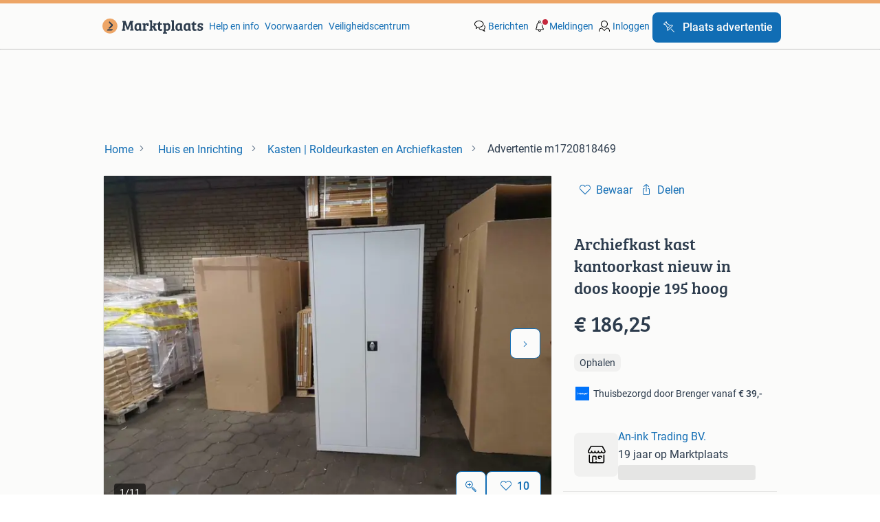

--- FILE ---
content_type: text/html; charset=utf-8
request_url: https://www.marktplaats.nl/v/huis-en-inrichting/kasten-roldeurkasten-en-archiefkasten/m1720818469-archiefkast-kast-kantoorkast-nieuw-in-doos-koopje-195-hoog
body_size: 18288
content:
<!DOCTYPE html><html lang="nl" data-theme="light"><head><meta charSet="utf-8"/><title>≥ Archiefkast kast kantoorkast nieuw in doos koopje 195 hoog — Kasten | Roldeurkasten en Archiefkasten — Marktplaats</title><meta http-equiv="X-UA-Compatible" content="IE=edge"/><meta http-equiv="Content-Language" content="nl"/><meta name="viewport" content="width=device-width, initial-scale=1"/><meta name="description" content="Archiefkast kast kantoorkast nieuw in doosMetalen kast metalenkast kantoorkast archiefkast garagekast roldeurkast archiefkasten roldeurkastenNieuwe"/><link rel="shortcut icon" href="//www.hzcdn.io/bff/static/vendor/hz-web-ui/mp/favicons/favicon.53911c94.ico"/><link rel="apple-touch-icon" sizes="57x57" href="//www.hzcdn.io/bff/static/vendor/hz-web-ui/mp/favicons/apple-touch-icon-57x57.c048cb4e.png"/><link rel="apple-touch-icon" sizes="114x114" href="//www.hzcdn.io/bff/static/vendor/hz-web-ui/mp/favicons/apple-touch-icon-114x114.ea366763.png"/><link rel="apple-touch-icon" sizes="72x72" href="//www.hzcdn.io/bff/static/vendor/hz-web-ui/mp/favicons/apple-touch-icon-72x72.59be38cf.png"/><link rel="apple-touch-icon" sizes="144x144" href="//www.hzcdn.io/bff/static/vendor/hz-web-ui/mp/favicons/apple-touch-icon-144x144.ffaf6f9c.png"/><link rel="apple-touch-icon" sizes="60x60" href="//www.hzcdn.io/bff/static/vendor/hz-web-ui/mp/favicons/apple-touch-icon-60x60.162072b8.png"/><link rel="apple-touch-icon" sizes="120x120" href="//www.hzcdn.io/bff/static/vendor/hz-web-ui/mp/favicons/apple-touch-icon-120x120.2dae936e.png"/><link rel="apple-touch-icon" sizes="76x76" href="//www.hzcdn.io/bff/static/vendor/hz-web-ui/mp/favicons/apple-touch-icon-76x76.cb92b85b.png"/><link rel="apple-touch-icon" sizes="152x152" href="//www.hzcdn.io/bff/static/vendor/hz-web-ui/mp/favicons/apple-touch-icon-152x152.5acb4c1d.png"/><link rel="apple-touch-icon" sizes="180x180" href="//www.hzcdn.io/bff/static/vendor/hz-web-ui/mp/favicons/apple-touch-icon-180x180.675f318c.png"/><link rel="icon" type="image/png" sizes="192x192" href="//www.hzcdn.io/bff/static/vendor/hz-web-ui/mp/favicons/favicon-192x192.d48b5e19.png"/><link rel="icon" type="image/png" sizes="160x160" href="//www.hzcdn.io/bff/static/vendor/hz-web-ui/mp/favicons/favicon-160x160.585782bb.png"/><link rel="icon" type="image/png" sizes="96x96" href="//www.hzcdn.io/bff/static/vendor/hz-web-ui/mp/favicons/favicon-96x96.6f26ecda.png"/><link rel="icon" type="image/png" sizes="16x16" href="//www.hzcdn.io/bff/static/vendor/hz-web-ui/mp/favicons/favicon-16x16.c740ee66.png"/><link rel="icon" type="image/png" sizes="32x32" href="//www.hzcdn.io/bff/static/vendor/hz-web-ui/mp/favicons/favicon-32x32.46bc961c.png"/><meta name="theme-color" content="#eda566"/><meta name="msapplication-TileColor" content="#eda566"/><meta name="msapplication-square150x150logo" content="//www.hzcdn.io/bff/static/vendor/hz-web-ui/mp/favicons/mstile-150x150.fe394456.png"/><meta name="msapplication-square310x310logo" content="//www.hzcdn.io/bff/static/vendor/hz-web-ui/mp/favicons/mstile-310x310.f868dd30.png"/><meta name="msapplication-square70x70logo" content="//www.hzcdn.io/bff/static/vendor/hz-web-ui/mp/favicons/mstile-70x70.3110e2eb.png"/><meta name="msapplication-wide310x150logo" content="//www.hzcdn.io/bff/static/vendor/hz-web-ui/mp/favicons/mstile-310x150.1ed97f84.png"/><meta name="msapplication-config" content="none"/><meta name="generation-time-millis" content="1768981508525"/><meta name="user-logged-in" content="false"/><link rel="canonical" href="https://www.marktplaats.nl/v/huis-en-inrichting/kasten-roldeurkasten-en-archiefkasten/m1720818469-archiefkast-kast-kantoorkast-nieuw-in-doos-koopje-195-hoog"/><meta name="apple-itunes-app" content="app-id=373963365, app-argument=marktplaats://advertisements/m1720818469?utm_source=smartbanner&amp;utm_medium=smartbanner&amp;utm_content=smartbanner&amp;utm_campaign=smartbanner"/><meta property="og:site_name" content="Marktplaats"/><meta property="og:locale" content="nl-NL"/><meta property="og:type" content="website"/><meta property="og:url" content="https://www.marktplaats.nl/v/huis-en-inrichting/kasten-roldeurkasten-en-archiefkasten/m1720818469-archiefkast-kast-kantoorkast-nieuw-in-doos-koopje-195-hoog"/><meta property="og:image" content="https://images.marktplaats.com/api/v1/dm-listing-mp-p/images/15/15e88957-1fc9-4411-8af2-6ea9334d4f47?rule=ecg_mp_eps$_83"/><meta property="og:image:secure_url" content="https://images.marktplaats.com/api/v1/dm-listing-mp-p/images/15/15e88957-1fc9-4411-8af2-6ea9334d4f47?rule=ecg_mp_eps$_83"/><meta property="og:title" content="≥ Archiefkast kast kantoorkast nieuw in doos koopje 195 hoog — Kasten | Roldeurkasten en Archiefkasten — Marktplaats"/><meta property="og:description" content="Archiefkast kast kantoorkast nieuw in doosMetalen kast metalenkast kantoorkast archiefkast garagekast roldeurkast archiefkasten roldeurkastenNieuwe"/><meta property="fb:pages" content="131666743524308"/><meta property="fb:app_id" content="1652748041707995"/><meta name="twitter:card" content="summary_large_image"/><meta name="twitter:site" content="@marktplaats"/><meta name="twitter:creator" content="@marktplaats"/><meta name="twitter:title" content="≥ Archiefkast kast kantoorkast nieuw in doos koopje 195 hoog — Kasten | Roldeurkasten en Archiefkasten — Marktplaats"/><meta name="twitter:description" content="Archiefkast kast kantoorkast nieuw in doosMetalen kast metalenkast kantoorkast archiefkast garagekast roldeurkast archiefkasten roldeurkastenNieuwe"/><meta name="twitter:image" content="https://images.marktplaats.com/api/v1/dm-listing-mp-p/images/15/15e88957-1fc9-4411-8af2-6ea9334d4f47?rule=ecg_mp_eps$_83"/><link rel="alternate" href="android-app://nl.marktplaats.android/https/link.marktplaats.nl/m1720818469"/><link rel="alternate" href="ios-app://373963365/marktplaats/advertisements/m1720818469?utm_source=google&amp;utm_medium=organic&amp;utm_campaign=appindex"/><script type="application/ld+json">{"@context":"https:\u002F\u002Fschema.org","@type":"BreadcrumbList","itemListElement":[{"@type":"ListItem","position":1,"name":"Marktplaats","item":"https:\u002F\u002Fwww.marktplaats.nl\u002F"},{"@type":"ListItem","position":2,"name":"Huis en Inrichting","item":"https:\u002F\u002Fwww.marktplaats.nl\u002Fl\u002Fhuis-en-inrichting\u002F"},{"@type":"ListItem","position":3,"name":"Kasten | Roldeurkasten en Archiefkasten","item":"https:\u002F\u002Fwww.marktplaats.nl\u002Fl\u002Fhuis-en-inrichting\u002Fkasten-roldeurkasten-en-archiefkasten\u002F"},{"@type":"ListItem","position":4,"name":"Archiefkast kast kantoorkast nieuw in doos koopje 195 hoog","item":"https:\u002F\u002Fwww.marktplaats.nl\u002Fv\u002Fhuis-en-inrichting\u002Fkasten-roldeurkasten-en-archiefkasten\u002Fm1720818469-archiefkast-kast-kantoorkast-nieuw-in-doos-koopje-195-hoog"}]}</script><script type="application/ld+json">{"@type":"Product","@context":"https:\u002F\u002Fschema.org","name":"Archiefkast kast kantoorkast nieuw in doos koopje 195 hoog","description":"Archiefkast kast kantoorkast nieuw in doosMetalen kast metalenkast kantoorkast archiefkast garagekast roldeurkast archiefkasten roldeurkastenNieuwe","offers":{"@type":"Offer","url":"https:\u002F\u002Fwww.marktplaats.nl\u002Fv\u002Fhuis-en-inrichting\u002Fkasten-roldeurkasten-en-archiefkasten\u002Fm1720818469-archiefkast-kast-kantoorkast-nieuw-in-doos-koopje-195-hoog","priceCurrency":"EUR","price":"186.25","availability":"https:\u002F\u002Fschema.org\u002FInStock"},"image":["\u002F\u002Fimages.marktplaats.com\u002Fapi\u002Fv1\u002Fdm-listing-mp-p\u002Fimages\u002F15\u002F15e88957-1fc9-4411-8af2-6ea9334d4f47?rule=ecg_mp_eps$_86","\u002F\u002Fimages.marktplaats.com\u002Fapi\u002Fv1\u002Fdm-listing-mp-p\u002Fimages\u002F45\u002F454f353f-001e-4331-b73f-a25b52767aaa?rule=ecg_mp_eps$_86","\u002F\u002Fimages.marktplaats.com\u002Fapi\u002Fv1\u002Fdm-listing-mp-p\u002Fimages\u002Fd5\u002Fd5b22541-a567-4912-a31c-e2ff55ed7387?rule=ecg_mp_eps$_86","\u002F\u002Fimages.marktplaats.com\u002Fapi\u002Fv1\u002Fdm-listing-mp-p\u002Fimages\u002F0d\u002F0d4cd285-adf2-481d-b8a6-9017977e6781?rule=ecg_mp_eps$_86","\u002F\u002Fimages.marktplaats.com\u002Fapi\u002Fv1\u002Fdm-listing-mp-p\u002Fimages\u002Fd5\u002Fd566a736-9ae8-4a56-98a5-d9e88d0f9ae7?rule=ecg_mp_eps$_86","\u002F\u002Fimages.marktplaats.com\u002Fapi\u002Fv1\u002Fdm-listing-mp-p\u002Fimages\u002F07\u002F0746a163-7cad-4034-b553-a012e2cd4f89?rule=ecg_mp_eps$_86","\u002F\u002Fimages.marktplaats.com\u002Fapi\u002Fv1\u002Fdm-listing-mp-p\u002Fimages\u002Fda\u002Fda5d030d-41dd-48fc-8df8-6dc7ebdbb96e?rule=ecg_mp_eps$_86","\u002F\u002Fimages.marktplaats.com\u002Fapi\u002Fv1\u002Fdm-listing-mp-p\u002Fimages\u002Fb0\u002Fb054ae19-7e5f-4602-a5c6-ae6290dc4746?rule=ecg_mp_eps$_86","\u002F\u002Fimages.marktplaats.com\u002Fapi\u002Fv1\u002Fdm-listing-mp-p\u002Fimages\u002F84\u002F8421c80a-5588-45a9-ae68-0b093482f364?rule=ecg_mp_eps$_86","\u002F\u002Fimages.marktplaats.com\u002Fapi\u002Fv1\u002Fdm-listing-mp-p\u002Fimages\u002F08\u002F081a5f2f-d967-472b-ae2d-451d06e4af1a?rule=ecg_mp_eps$_86","\u002F\u002Fimages.marktplaats.com\u002Fapi\u002Fv1\u002Fdm-listing-mp-p\u002Fimages\u002F4d\u002F4d945080-d31e-46d6-9543-795318e972ec?rule=ecg_mp_eps$_86"]}</script><script type="application/ld+json">[{"@context":"https:\u002F\u002Fschema.org","@type":"ImageObject","creditText":"Marktplaats","name":"Archiefkast kast kantoorkast nieuw in doos koopje 195 hoog","description":"Archiefkast kast kantoorkast nieuw in doosMetalen kast metalenkast kantoorkast archiefkast garagekast roldeurkast archiefkasten roldeurkastenNieuwe","contentUrl":"\u002F\u002Fimages.marktplaats.com\u002Fapi\u002Fv1\u002Fdm-listing-mp-p\u002Fimages\u002F15\u002F15e88957-1fc9-4411-8af2-6ea9334d4f47?rule=ecg_mp_eps$_86","RepresentativeOfPage":true,"creator":{"@type":"Organization","name":"An-ink Trading BV."}},{"@context":"https:\u002F\u002Fschema.org","@type":"ImageObject","creditText":"Marktplaats","name":"Archiefkast kast kantoorkast nieuw in doos koopje 195 hoog","description":"Archiefkast kast kantoorkast nieuw in doosMetalen kast metalenkast kantoorkast archiefkast garagekast roldeurkast archiefkasten roldeurkastenNieuwe","contentUrl":"\u002F\u002Fimages.marktplaats.com\u002Fapi\u002Fv1\u002Fdm-listing-mp-p\u002Fimages\u002F45\u002F454f353f-001e-4331-b73f-a25b52767aaa?rule=ecg_mp_eps$_86","RepresentativeOfPage":false,"creator":{"@type":"Organization","name":"An-ink Trading BV."}},{"@context":"https:\u002F\u002Fschema.org","@type":"ImageObject","creditText":"Marktplaats","name":"Archiefkast kast kantoorkast nieuw in doos koopje 195 hoog","description":"Archiefkast kast kantoorkast nieuw in doosMetalen kast metalenkast kantoorkast archiefkast garagekast roldeurkast archiefkasten roldeurkastenNieuwe","contentUrl":"\u002F\u002Fimages.marktplaats.com\u002Fapi\u002Fv1\u002Fdm-listing-mp-p\u002Fimages\u002Fd5\u002Fd5b22541-a567-4912-a31c-e2ff55ed7387?rule=ecg_mp_eps$_86","RepresentativeOfPage":false,"creator":{"@type":"Organization","name":"An-ink Trading BV."}},{"@context":"https:\u002F\u002Fschema.org","@type":"ImageObject","creditText":"Marktplaats","name":"Archiefkast kast kantoorkast nieuw in doos koopje 195 hoog","description":"Archiefkast kast kantoorkast nieuw in doosMetalen kast metalenkast kantoorkast archiefkast garagekast roldeurkast archiefkasten roldeurkastenNieuwe","contentUrl":"\u002F\u002Fimages.marktplaats.com\u002Fapi\u002Fv1\u002Fdm-listing-mp-p\u002Fimages\u002F0d\u002F0d4cd285-adf2-481d-b8a6-9017977e6781?rule=ecg_mp_eps$_86","RepresentativeOfPage":false,"creator":{"@type":"Organization","name":"An-ink Trading BV."}},{"@context":"https:\u002F\u002Fschema.org","@type":"ImageObject","creditText":"Marktplaats","name":"Archiefkast kast kantoorkast nieuw in doos koopje 195 hoog","description":"Archiefkast kast kantoorkast nieuw in doosMetalen kast metalenkast kantoorkast archiefkast garagekast roldeurkast archiefkasten roldeurkastenNieuwe","contentUrl":"\u002F\u002Fimages.marktplaats.com\u002Fapi\u002Fv1\u002Fdm-listing-mp-p\u002Fimages\u002Fd5\u002Fd566a736-9ae8-4a56-98a5-d9e88d0f9ae7?rule=ecg_mp_eps$_86","RepresentativeOfPage":false,"creator":{"@type":"Organization","name":"An-ink Trading BV."}},{"@context":"https:\u002F\u002Fschema.org","@type":"ImageObject","creditText":"Marktplaats","name":"Archiefkast kast kantoorkast nieuw in doos koopje 195 hoog","description":"Archiefkast kast kantoorkast nieuw in doosMetalen kast metalenkast kantoorkast archiefkast garagekast roldeurkast archiefkasten roldeurkastenNieuwe","contentUrl":"\u002F\u002Fimages.marktplaats.com\u002Fapi\u002Fv1\u002Fdm-listing-mp-p\u002Fimages\u002F07\u002F0746a163-7cad-4034-b553-a012e2cd4f89?rule=ecg_mp_eps$_86","RepresentativeOfPage":false,"creator":{"@type":"Organization","name":"An-ink Trading BV."}},{"@context":"https:\u002F\u002Fschema.org","@type":"ImageObject","creditText":"Marktplaats","name":"Archiefkast kast kantoorkast nieuw in doos koopje 195 hoog","description":"Archiefkast kast kantoorkast nieuw in doosMetalen kast metalenkast kantoorkast archiefkast garagekast roldeurkast archiefkasten roldeurkastenNieuwe","contentUrl":"\u002F\u002Fimages.marktplaats.com\u002Fapi\u002Fv1\u002Fdm-listing-mp-p\u002Fimages\u002Fda\u002Fda5d030d-41dd-48fc-8df8-6dc7ebdbb96e?rule=ecg_mp_eps$_86","RepresentativeOfPage":false,"creator":{"@type":"Organization","name":"An-ink Trading BV."}},{"@context":"https:\u002F\u002Fschema.org","@type":"ImageObject","creditText":"Marktplaats","name":"Archiefkast kast kantoorkast nieuw in doos koopje 195 hoog","description":"Archiefkast kast kantoorkast nieuw in doosMetalen kast metalenkast kantoorkast archiefkast garagekast roldeurkast archiefkasten roldeurkastenNieuwe","contentUrl":"\u002F\u002Fimages.marktplaats.com\u002Fapi\u002Fv1\u002Fdm-listing-mp-p\u002Fimages\u002Fb0\u002Fb054ae19-7e5f-4602-a5c6-ae6290dc4746?rule=ecg_mp_eps$_86","RepresentativeOfPage":false,"creator":{"@type":"Organization","name":"An-ink Trading BV."}},{"@context":"https:\u002F\u002Fschema.org","@type":"ImageObject","creditText":"Marktplaats","name":"Archiefkast kast kantoorkast nieuw in doos koopje 195 hoog","description":"Archiefkast kast kantoorkast nieuw in doosMetalen kast metalenkast kantoorkast archiefkast garagekast roldeurkast archiefkasten roldeurkastenNieuwe","contentUrl":"\u002F\u002Fimages.marktplaats.com\u002Fapi\u002Fv1\u002Fdm-listing-mp-p\u002Fimages\u002F84\u002F8421c80a-5588-45a9-ae68-0b093482f364?rule=ecg_mp_eps$_86","RepresentativeOfPage":false,"creator":{"@type":"Organization","name":"An-ink Trading BV."}},{"@context":"https:\u002F\u002Fschema.org","@type":"ImageObject","creditText":"Marktplaats","name":"Archiefkast kast kantoorkast nieuw in doos koopje 195 hoog","description":"Archiefkast kast kantoorkast nieuw in doosMetalen kast metalenkast kantoorkast archiefkast garagekast roldeurkast archiefkasten roldeurkastenNieuwe","contentUrl":"\u002F\u002Fimages.marktplaats.com\u002Fapi\u002Fv1\u002Fdm-listing-mp-p\u002Fimages\u002F08\u002F081a5f2f-d967-472b-ae2d-451d06e4af1a?rule=ecg_mp_eps$_86","RepresentativeOfPage":false,"creator":{"@type":"Organization","name":"An-ink Trading BV."}},{"@context":"https:\u002F\u002Fschema.org","@type":"ImageObject","creditText":"Marktplaats","name":"Archiefkast kast kantoorkast nieuw in doos koopje 195 hoog","description":"Archiefkast kast kantoorkast nieuw in doosMetalen kast metalenkast kantoorkast archiefkast garagekast roldeurkast archiefkasten roldeurkastenNieuwe","contentUrl":"\u002F\u002Fimages.marktplaats.com\u002Fapi\u002Fv1\u002Fdm-listing-mp-p\u002Fimages\u002F4d\u002F4d945080-d31e-46d6-9543-795318e972ec?rule=ecg_mp_eps$_86","RepresentativeOfPage":false,"creator":{"@type":"Organization","name":"An-ink Trading BV."}}]</script><meta name="robots" content="max-image-preview:large"/><meta name="google-adsense-account" content="sites-7225412995316507"/><link rel="preconnect" href="https://www.hzcdn.io"/><link rel="preconnect" href="https://www.hzcdn.io" crossorigin="anonymous"/><link rel="stylesheet" type="text/css" href="//www.hzcdn.io/bff/static/vendor/normalize.css/normalize.51aab41e.css"/><link rel="stylesheet" type="text/css" href="//www.hzcdn.io/bff/static/vendor/hz-web-ui/mp/Fonts.af97ee0f.css"/><link rel="stylesheet" type="text/css" href="//www.hzcdn.io/bff/static/vendor/hz-web-ui/mp/assets/Assets.a5074d59.css"/><link rel="stylesheet" type="text/css" href="//www.hzcdn.io/bff/static/vendor/hz-web-ui/mp/icons/Icons.b1a42fc0.css"/><link rel="stylesheet" type="text/css" href="//www.hzcdn.io/bff/static/vendor/hz-web-ui/mp/tokens/CssVars.7e976098.css"/><link rel="stylesheet" type="text/css" href="//www.hzcdn.io/bff/static/vendor/hz-web-ui/mp/Index.631f8608.css"/><link rel="stylesheet" type="text/css" href="//www.hzcdn.io/bff/static/vendor/hz-web-ui/mp/apps/Header/Index.e43d67f0.css"/><link rel="stylesheet" type="text/css" media="screen" href="//www.hzcdn.io/bff/static/css/vip.mp.nlnl.9c37f961.css"/><script>function _typeof(t){return(_typeof="function"==typeof Symbol&&"symbol"==typeof Symbol.iterator?function(t){return typeof t}:function(t){return t&&"function"==typeof Symbol&&t.constructor===Symbol&&t!==Symbol.prototype?"symbol":typeof t})(t)}!function(){for(var t,e,o=[],n=window,r=n;r;){try{if(r.frames.__tcfapiLocator){t=r;break}}catch(t){}if(r===n.top)break;r=n.parent}t||(function t(){var e=n.document,o=!!n.frames.__tcfapiLocator;if(!o)if(e.body){var r=e.createElement("iframe");r.style.cssText="display:none",r.name="__tcfapiLocator",e.body.appendChild(r)}else setTimeout(t,5);return!o}(),n.__tcfapi=function(){for(var t=arguments.length,n=new Array(t),r=0;r<t;r++)n[r]=arguments[r];if(!n.length)return o;"setGdprApplies"===n[0]?n.length>3&&2===parseInt(n[1],10)&&"boolean"==typeof n[3]&&(e=n[3],"function"==typeof n[2]&&n[2]("set",!0)):"ping"===n[0]?"function"==typeof n[2]&&n[2]({gdprApplies:e,cmpLoaded:!1,cmpStatus:"stub"}):o.push(n)},n.addEventListener("message",(function(t){var e="string"==typeof t.data,o={};if(e)try{o=JSON.parse(t.data)}catch(t){}else o=t.data;var n="object"===_typeof(o)?o.__tcfapiCall:null;n&&window.__tcfapi(n.command,n.version,(function(o,r){var a={__tcfapiReturn:{returnValue:o,success:r,callId:n.callId}};t&&t.source&&t.source.postMessage&&t.source.postMessage(e?JSON.stringify(a):a,"*")}),n.parameter)}),!1))}();</script><script>
  window._sp_ss_config = {
    accountId: 1825,
    baseEndpoint: 'https://consent.marktplaats.nl',
    privacyManagerModalId: 1177336,
  };
</script><script crossorigin="anonymous" src="//www.hzcdn.io/bff/static/vendor/sourcepoint-lib/index.f5e340f9.js"></script><script async="" src="https://consent.marktplaats.nl/unified/wrapperMessagingWithoutDetection.js"></script><script>((data)=>(w)=>{
  // Formatting function that runs on the client
  // after the data has been passed to the client
  const formatDataLayerEvent = ({ dataLayer, consentState })=>{
    const consentEvent = {
      consentToAllPurposes: Boolean(consentState?.Google),
    };
    if (dataLayer?.push) {
      dataLayer.push(consentEvent);
      return dataLayer;
    }
    // Legacy fall back that is unlikely to be used
    return [
      {
        ...dataLayer,
        ...consentEvent
      }
    ];
  };
  /**
   * The ecGa lib is not loaded at this point
   * so we need to format the dataLayer event manually
   */
  const prepareGA4Event = (()=>{
    let _eventCategory; // store the event category in memory
    return (_dataLayerItem)=>{
      if (Array.isArray(_dataLayerItem)) {
        throw new Error('Expected data layer object item, got array.');
      }
      const _eventAction = _dataLayerItem?.eventAction ?? undefined;
      _eventCategory = _dataLayerItem?.p?.t ?? _eventCategory;
      if (!_eventAction) return;
      const returnData = {
        event: 'ga4Event',
        event_name: _eventAction,
        event_category: _eventCategory,
        [_eventAction ?? 'event_action']: _dataLayerItem
      };
      return returnData;
    };
  })();
  const updatedDataLayer = formatDataLayerEvent(data);
  const _window = w || window; // window is only available in the browser environment
  if (!_window) return; // Nothing happens on the server
  const pushSingleGA4EventToDataLayer = (dataLayerItem)=>{
    const updatedDataLayerItem = prepareGA4Event(dataLayerItem);
    updatedDataLayerItem && _window?.dataLayer?.push(updatedDataLayerItem);
  };
  const pushMultipleGA4EventsToDataLayer = (_updatedDataLayer)=>{
    _updatedDataLayer.forEach((dataLayerItem)=>pushSingleGA4EventToDataLayer(dataLayerItem));
  };
  // Prefer to use ecGa if available
  if (_window.ecGa) {
    for (const dataLayerItem of updatedDataLayer) {
        dataLayerItem && _window.ecGa('pushToDataLayer', dataLayerItem);
    }
  } else if (_window.dataLayer && _window.dataLayer.push) {
    updatedDataLayer.forEach((dataLayerItem)=>{
      _window?.dataLayer?.push(dataLayerItem);
      pushSingleGA4EventToDataLayer(dataLayerItem);
    });
  } else {
    // Tracking lib unavailable
    // format for GA4 manually
    _window.dataLayer = updatedDataLayer;
    pushMultipleGA4EventsToDataLayer(updatedDataLayer);
  }
  // Supports unit testing
  // not used in final implementation
  return {
    formatDataLayerEvent,
    prepareGA4Event
  };
})({"dataLayer":[{"s":{"pn":-1,"ps":-1,"tr":-1,"srt":{},"prc":{"mn":-1,"mx":-1}},"l":{"d":-1},"m":{},"p":{"t":"VIP"},"c":{"l1":{"id":504,"n":"Huis en Inrichting"},"l2":{"id":2765,"n":"Roldeurkasten en Archiefkasten"},"c":{"id":2765,"n":"Roldeurkasten en Archiefkasten"},"sfc":{"id":504,"n":"huis-en-inrichting"}},"u":{"li":false,"tg":{"stg":"hzbit1544_b|bnl31758_b|bnl16400_b|bnl13923_b|mp2199_b|hzbit1440_b|aur7918_b|configurablelandingpage_b|bnl30290_b|aur7826_b|bnl34031_b|hzbit1543_b|bnl34342_b|bnl4892_b|hzbit1405_b|bnl23670_b|bnl23670v3_b|aur3186_b|bnl31759_b"}},"d":{"ua":"Mozilla\u002F5.0 (Macintosh; Intel Mac OS X 10_15_7) AppleWebKit\u002F537.36 (KHTML, like Gecko) Chrome\u002F131.0.0.0 Safari\u002F537.36; ClaudeBot\u002F1.0; +claudebot@anthropic.com)"},"a":{"id":"m1720818469","ftr":["PACKAGE_PLUS"],"t":"RegularPaid","dl":1189,"ic":11,"prc":{"amt":18625,"t":"FIXED"},"attr":{"cntcts":"Email\u002FPhonenumber","condition":"Nieuw","height":"150 tot 200 cm","depth":"25 tot 50 cm","material":"Metaal","Stijl":"Modern","properties":["Meerdere deuren","Met slot"]},"u":{"huid":"A4E5AD39C8129CA016926BDE3A43B82C"}},"o":{}},{"consentToAllPurposes":false}],"consentState":{}})()</script><script>
  (function(h,o,u,n,d) {
    h=h[d]=h[d]||{q:[],onReady:function(c){h.q.push(c)}}
    d=o.createElement(u);d.async=1;d.src=n
    n=o.getElementsByTagName(u)[0];n.parentNode.insertBefore(d,n)
  })(window,document,'script','https://www.datadoghq-browser-agent.com/eu1/v6/datadog-rum.js','DD_RUM')
      DD_RUM.onReady(function() {
        DD_RUM.init({
          clientToken: 'pubcda1db7d3e7102ce4a8e7892d4970f46',
          applicationId: '09e3c483-a180-477e-ad56-244fa22f584a',
          site: 'datadoghq.com',
          service: 'vip-web-bff',
          env: 'production',
          enableExperimentalFeatures: ['feature_flags'],
          version: '25d1106c9e5f2a609caa8970f1098fb8dae84ade',
          sessionSampleRate: 10,
          sessionReplaySampleRate: 0,
          trackResources: true,
          trackLongTasks: true,
          trackUserInteractions: true,
          defaultPrivacyLevel: 'allow', // allow | mask-user-input | mask
          allowedTracingUrls: [
            'https://www.marktplaats.nl',
          ],
          traceSampleRate: 100,
          beforeSend: (event) => !(event.type === 'error' && event.error.message.includes('window.pbjs is undefined')),
        });

        
      })
    </script><script>
    window.onload = function () {
        if ( ('ontouchstart' in window) || window.DocumentTouch && document instanceof DocumentTouch ) {
            document.documentElement.className += ' ' + 'touch';
        } else {
            document.documentElement.className += ' ' + 'no-touch';
        }
    };window.ecGaPageViewCustomDimensions={"seller_account_type":"Regular","BIN_Status":"BinOff","seller_name":"An-ink Trading BV.","seller_id":"4026168","ad_price":"18625","ad_type":"RegularPaid","shipping_method":"Ophalen","ad_seller_type":"TRADER","buyerProtection":"0","shipping_price":"{\"Unavailable\":null}"};
    window.customGlobalConfig={"pageViewMetricConfig":{"vurl":"VIPNEW","isPageViewCustomMetricEnabled":true,"gptBatchMetricsEndpointUrl":"\u002Fmetrics\u002Fdisplays"},"adsenseMetricConfig":{"vurl":"VIPNEW","enableAdsenseMetrics":true,"gptBatchMetricsEndpointUrl":"\u002Fmetrics\u002Fdisplays"}};
    window.ecGaEventsOnLoad = [];
    window.ecGa = window.ecGa || function() { (ecGa.q = ecGa.q || []).push(arguments) };
    ecGa('init');
  </script><script crossorigin="anonymous" async="" src="//www.hzcdn.io/bff/static/vendor/ecg-js-ga-tracking/index.84028dc2.js"></script><script>
    var googletag = googletag || {};
    googletag.cmd = googletag.cmd || [];
    var mpBannerLibConfig = {"adblockerFile":"https:\u002F\u002Fwww.hzcdn.io\u002Fbff\u002Fstatic\u002Fvendor\u002Fecg-js-banners\u002Fads\u002Fads-adsscript.js","bannerData":{"vip_top":{"fallbackSize":[728,90],"fallbackSizeMappings":[[970,250],[728,90],[468,60],[320,50],[300,50]],"hideEl":".vip-banner-top-sticky-container","mapping":[[[1000,500],[[728,90],[970,250]]],[[750,200],[[728,90]]],[[468,340],[[320,50],[300,50],[468,60]]],[[320,340],[[320,50],[300,50]]]],"prebidMapping":[{"minWidth":1000,"sizes":[[728,90],[970,250]]},{"minWidth":750,"sizes":[[728,90]]},{"minWidth":468,"sizes":[[320,50],[300,50],[468,60]]},{"minWidth":320,"sizes":[[320,50],[300,50]]}],"target":"banner-viptop-dt","adUnit":"\u002F4282\u002Fweb_nl\u002F504\u002Fvip\u002Ftop","bannerParameters":{"consent":"0","ct":"2765","cat":"504","hn":"www.marktplaats.nl","pt":"vip","pos":"vip_top","ad_group":"ad_mkpt3","hod":"7","hb":1,"ptg":[],"li":false,"ad_urn":"m1720818469","ad_platform":"aurora","pb":"3","g_adid":"1720818469","sid":"4026168","ap":"186","conditie":"nieuw","hoogte":"150-tot-200-cm","diepte":"25-tot-50-cm","materiaal":"metaal","stijl":"modern","eigenschappen":"meerdere-deuren-met-slot","levering":"ophalen","va":"5"}},"vip_right1":{"fallbackSize":[120,600],"fallbackSizeMappings":[[300,250],[300,600],[160,600],[120,600]],"minimalViewportSize":[1360,300],"mapping":[[[1640,300],[[120,600],[160,600],[300,250],[300,600]]],[[1360,300],[[120,600],[160,600]]]],"prebidMapping":[{"minWidth":1640,"sizes":[[120,600],[160,600],[300,250],[300,600]]},{"minWidth":1360,"sizes":[[120,600],[160,600]]}],"target":"banner-sticky-right","adUnit":"\u002F4282\u002Fweb_nl\u002F504\u002Fvip\u002Fright1","bannerParameters":{"consent":"0","ct":"2765","cat":"504","hn":"www.marktplaats.nl","pt":"vip","pos":"vip_right1","ad_group":"ad_opt","hod":"7","hb":1,"ptg":[],"li":false,"ad_urn":"m1720818469","ad_platform":"aurora","pb":"3","g_adid":"1720818469","sid":"4026168","ap":"186","conditie":"nieuw","hoogte":"150-tot-200-cm","diepte":"25-tot-50-cm","materiaal":"metaal","stijl":"modern","eigenschappen":"meerdere-deuren-met-slot","levering":"ophalen","va":"5"}},"vip_left":{"fallbackSize":[120,600],"fallbackSizeMappings":[[300,600],[300,250],[160,600],[120,600]],"minimalViewportSize":[1260,300],"mapping":[[[1620,300],[[300,600],[300,250],[120,600],[160,600]]],[[1340,300],[[120,600],[160,600]]],[[1260,300],[[120,600]]]],"prebidMapping":[{"minWidth":1620,"sizes":[[300,600],[300,250],[120,600],[160,600]]},{"minWidth":1340,"sizes":[[120,600],[160,600]]},{"minWidth":1260,"sizes":[[120,600]]}],"target":"banner-vipleft-dt","adUnit":"\u002F4282\u002Fweb_nl\u002F504\u002Fvip\u002Fleft","bannerParameters":{"consent":"0","ct":"2765","cat":"504","hn":"www.marktplaats.nl","pt":"vip","pos":"vip_left","ad_group":"ad_bc","hod":"7","hb":1,"ptg":[],"li":false,"ad_urn":"m1720818469","ad_platform":"aurora","pb":"3","g_adid":"1720818469","sid":"4026168","ap":"186","conditie":"nieuw","hoogte":"150-tot-200-cm","diepte":"25-tot-50-cm","materiaal":"metaal","stijl":"modern","eigenschappen":"meerdere-deuren-met-slot","levering":"ophalen","va":"5"}},"vip_right":{"fallbackSize":[300,600],"fallbackSizeMappings":[[320,240],[320,100],[320,50],[300,600],[300,250]],"hideEl":"#right-banner-root","mapping":[[[985,244],[[300,600],[300,250]]],[[300,250],[[300,250],[320,240],[320,100],[320,50]]]],"prebidMapping":[{"minWidth":985,"sizes":[[300,600],[300,250]]},{"minWidth":300,"sizes":[[300,250],[320,240],[320,100],[320,50]]}],"target":"banner-mr-dt","adUnit":"\u002F4282\u002Fweb_nl\u002F504\u002Fvip\u002Fright","bannerParameters":{"consent":"0","ct":"2765","cat":"504","hn":"www.marktplaats.nl","pt":"vip","pos":"vip_right","ad_group":"ad_opt","hod":"7","hb":1,"ptg":[],"li":false,"ad_urn":"m1720818469","ad_platform":"aurora","pb":"3","g_adid":"1720818469","sid":"4026168","ap":"186","conditie":"nieuw","hoogte":"150-tot-200-cm","diepte":"25-tot-50-cm","materiaal":"metaal","stijl":"modern","eigenschappen":"meerdere-deuren-met-slot","levering":"ophalen","va":"5"}},"vip_mid":{"fallbackSize":[300,50],"fallbackSizeMappings":[[468,60],[320,240],[320,50],[320,60],[300,50],[300,250]],"hideEl":"#banner-vipmid-dt","maximumViewportSize":[991,991],"minimalViewportSize":[300,50],"mapping":[[[468,60],[[468,60],[320,240],"fluid",[320,50],[320,60],[300,50],[300,250]]],[[300,250],[[320,240],"fluid",[320,50],[320,60],[300,50],[300,250]]]],"prebidMapping":[{"minWidth":468,"sizes":[[468,60],[320,240],[320,50],[320,60],[300,50],[300,250]]},{"minWidth":300,"sizes":[[320,240],[320,50],[320,60],[300,50],[300,250]]}],"target":"banner-vipmid-dt","adUnit":"\u002F4282\u002Fweb_nl\u002F504\u002Fvip\u002Fmid","bannerParameters":{"consent":"0","ct":"2765","cat":"504","hn":"www.marktplaats.nl","pt":"vip","pos":"vip_mid","ad_group":"ad_opt","hod":"7","hb":1,"ptg":[],"li":false,"ad_urn":"m1720818469","ad_platform":"aurora","pb":"3","g_adid":"1720818469","sid":"4026168","ap":"186","conditie":"nieuw","hoogte":"150-tot-200-cm","diepte":"25-tot-50-cm","materiaal":"metaal","stijl":"modern","eigenschappen":"meerdere-deuren-met-slot","levering":"ophalen","va":"5"}},"vip_action":{"displayAfterInteraction":true,"fallbackSize":[1,1],"fallbackSizeMappings":[[1,1]],"minimalViewportSize":[568,200],"mapping":[[[568,200],[[1,1]]]],"prebidMapping":[{"minWidth":568,"sizes":[[1,1]]}],"target":"banner-vipaction-dt","adUnit":"\u002F4282\u002Fweb_nl\u002F504\u002Fvip\u002Faction","bannerParameters":{"consent":"0","ct":"2765","cat":"504","hn":"www.marktplaats.nl","pt":"vip","pos":"vip_action","ad_group":"ad_opt","hod":"7","hb":1,"ptg":[],"li":false,"ad_urn":"m1720818469","ad_platform":"aurora","pb":"3","g_adid":"1720818469","sid":"4026168","ap":"186","conditie":"nieuw","hoogte":"150-tot-200-cm","diepte":"25-tot-50-cm","materiaal":"metaal","stijl":"modern","eigenschappen":"meerdere-deuren-met-slot","levering":"ophalen","va":"5"}},"vip_img_bot":{"displayAfterInteraction":true,"fallbackSize":[728,90],"fallbackSizeMappings":[[728,90],[300,600],[300,250],[160,600],[120,600]],"hideEl":"#vip-map-banner-dt, #vip-image-popup-banner-dt","minimalViewportSize":[768,300],"mapping":[[[1200,500],[[300,600],[160,600],[120,600],"fluid",[300,250]]],[[748,200],[[728,90]]]],"prebidMapping":[{"minWidth":1200,"sizes":[[300,600],[160,600],[120,600],[300,250]]},{"minWidth":748,"sizes":[[728,90]]}],"target":"vip-image-popup-banner-dt","adUnit":"\u002F4282\u002Fweb_nl\u002F504\u002Fvip\u002Fimg","bannerParameters":{"consent":"0","ct":"2765","cat":"504","hn":"www.marktplaats.nl","pt":"vip","pos":"vip_img_bot","ad_group":"ad_mkpt0","hod":"7","hb":1,"ptg":[],"li":false,"ad_urn":"m1720818469","ad_platform":"aurora","pb":"3","g_adid":"1720818469","sid":"4026168","ap":"186","conditie":"nieuw","hoogte":"150-tot-200-cm","diepte":"25-tot-50-cm","materiaal":"metaal","stijl":"modern","eigenschappen":"meerdere-deuren-met-slot","levering":"ophalen","va":"5"}},"vip_map_top":{"displayAfterInteraction":true,"fallbackSize":[728,90],"fallbackSizeMappings":[[728,90]],"hideEl":"#vip-map-banner-dt, #vip-image-popup-banner-dt","minimalViewportSize":[768,300],"mapping":[[[748,200],[[728,90]]]],"prebidMapping":[{"minWidth":748,"sizes":[[728,90]]}],"target":"vip-map-banner-dt","adUnit":"\u002F4282\u002Fweb_nl\u002F504\u002Fvip\u002Fmap","bannerParameters":{"consent":"0","ct":"2765","cat":"504","hn":"www.marktplaats.nl","pt":"vip","pos":"vip_map_top","ad_group":"ad_opt","hod":"7","hb":1,"ptg":[],"li":false,"ad_urn":"m1720818469","ad_platform":"aurora","pb":"3","g_adid":"1720818469","sid":"4026168","ap":"186","conditie":"nieuw","hoogte":"150-tot-200-cm","diepte":"25-tot-50-cm","materiaal":"metaal","stijl":"modern","eigenschappen":"meerdere-deuren-met-slot","levering":"ophalen","va":"5"}},"vip_btn1":{"fallbackSize":[300,101],"fallbackSizeMappings":[[300,100]],"minimalViewportSize":[768,300],"mapping":[[[768,200],[[300,100]]]],"prebidMapping":[{"minWidth":768,"sizes":[[300,100]]}],"target":"premium-content-left-dt","adUnit":"\u002F4282\u002Fweb_nl\u002F504\u002Fvip\u002Fbtn1","bannerParameters":{"consent":"0","ct":"2765","cat":"504","hn":"www.marktplaats.nl","pt":"vip","pos":"vip_btn1","ad_group":"ad_mkpt3","hod":"7","hb":1,"ptg":[],"li":false,"ad_urn":"m1720818469","ad_platform":"aurora","pb":"3","g_adid":"1720818469","sid":"4026168","ap":"186","conditie":"nieuw","hoogte":"150-tot-200-cm","diepte":"25-tot-50-cm","materiaal":"metaal","stijl":"modern","eigenschappen":"meerdere-deuren-met-slot","levering":"ophalen","va":"5"}},"vip_btn2":{"fallbackSize":[300,101],"fallbackSizeMappings":[[300,101]],"minimalViewportSize":[768,300],"mapping":[[[768,200],[[300,101]]]],"prebidMapping":[{"minWidth":768,"sizes":[[300,101]]}],"target":"premium-content-right-dt","adUnit":"\u002F4282\u002Fweb_nl\u002F504\u002Fvip\u002Fbtn2","bannerParameters":{"consent":"0","ct":"2765","cat":"504","hn":"www.marktplaats.nl","pt":"vip","pos":"vip_btn2","ad_group":"ad_mkpt3","hod":"7","hb":1,"ptg":[],"li":false,"ad_urn":"m1720818469","ad_platform":"aurora","pb":"3","g_adid":"1720818469","sid":"4026168","ap":"186","conditie":"nieuw","hoogte":"150-tot-200-cm","diepte":"25-tot-50-cm","materiaal":"metaal","stijl":"modern","eigenschappen":"meerdere-deuren-met-slot","levering":"ophalen","va":"5"}}},"categoryId":"504","enableAnalytics":true,"enableSingleRequest":false,"experiments":{"lazyLoadingEnabled":false},"gptBatchMetricsEndpointUrl":"\u002Fmetrics\u002Fdisplays","gptUrl":"\u002F\u002Fsecurepubads.g.doubleclick.net\u002Ftag\u002Fjs\u002Fgpt.js","malvertisingProtectionId":"aIj2aGyymun2M_G7bnHGdF9sMf0","publisherProvidedId":null,"vurl":"VIPNEW"};
  </script><script crossorigin="anonymous" async="" src="//www.hzcdn.io/bff/static/vendor/ecg-js-banners/index.mp.nlnl.871133e7.js"></script><script async="" src="//www.google.com/adsense/search/ads.js"></script><script>
    (function (G, o, O, g, L, e) {
      G[g] = G[g] || function () {
        (G[g]['q'] = G[g]['q'] || []).push(arguments)
      }, G[g]['t'] = 1 * new Date;
    })(window, document, 'script', '_googCsa');
  </script><script>((gtmId, gtmDomain = 'https://server.sgtm.marktplaats.nl/gtm.js')=>function(w = window, d = document, s = 'script', l = 'dataLayer'){
  w[l] = w[l] || [];
  w[l].push({
    'gtm.start': new Date().getTime(),
    event: 'gtm.js'
  });
  var f = d.getElementsByTagName(s)[0], j = d.createElement(s), dl = l != 'dataLayer' ? '&l=' + l : '';
  j.async = true;
  j.src = gtmDomain + '?id=' + gtmId + dl;
  f.parentNode.insertBefore(j, f);
})('GTM-TFG7LW', 'https://tagmanager.marktplaats.nl/gtm.js')()</script><script>
      var PWT={}; //Initialize Namespace
      var googletag = googletag || {};
      googletag.cmd = googletag.cmd || [];
      var gptRan = false;
      var isPubmaticTimedOut = false;
      PWT.jsLoaded = function(){ //PubMatic pwt.js on load callback is used to load GPT
        loadGPT();
      };
      var loadGPT = function() {
        // Check the gptRan flag
        if (!gptRan) {
          gptRan = true;
          var gads = document.createElement('script');
          var useSSL = 'https:' == document.location.protocol;
          gads.src = (useSSL ? 'https:' : 'http:') + '//securepubads.g.doubleclick.net/tag/js/gpt.js';
          var node = document.getElementsByTagName('script')[0];
          node.parentNode.insertBefore(gads, node);
        }
      };

      var loadGPTAfterTimeout = function() {
        // Check the gptRan flag
        if (!gptRan) {
          gptRan = true;
          var gads = document.createElement('script');
          var useSSL = 'https:' == document.location.protocol;
          gads.src = (useSSL ? 'https:' : 'http:') + '//securepubads.g.doubleclick.net/tag/js/gpt.js';
          var node = document.getElementsByTagName('script')[0];
          node.parentNode.insertBefore(gads, node);

          isPubmaticTimedOut = true;
        }
      };
      // Failsafe to call gpt. ms timeout can be updated as per publisher preference.
      setTimeout(loadGPTAfterTimeout, 2000);

      (function() {
        var purl = window.location.href;
        var url = '//ads.pubmatic.com/AdServer/js/pwt/162349/14621';
        var profileVersionId = '';
        if(purl.indexOf('pwtv=')>0){
          var regexp = /pwtv=(.*?)(&|$)/g;
          var matches = regexp.exec(purl);
          if(matches.length >= 2 && matches[1].length > 0){
            profileVersionId = '/'+matches[1];
          }
        }
        var wtads = document.createElement('script');
        wtads.async = true;
        wtads.type = 'text/javascript';
        wtads.src = url+profileVersionId+'/pwt.js';
        var node = document.getElementsByTagName('script')[0];
        node.parentNode.insertBefore(wtads, node);
      })();
    </script><script src="https://4422a912521b.edge.sdk.awswaf.com/4422a912521b/b585abc30bbe/challenge.compact.js" data-testid="aws-waf-script" defer=""></script></head><body><div class="hz-Page-body hz-Page"><div class="hz-Page-header" id="header-root"><header class=" u-stickyHeader" style="height:100%"><div class="hz-Header"><div class="hz-Header-ribbonTop"></div><div class="hz-Header-navBar hz-Header-bigger-touchAreas"><div class="hz-Header-maxWidth"><a class="hz-Link hz-Link--standalone hz-Header-logo" data-role="homepage" aria-label="Homepage" tabindex="0" href="/" role="link"><img src="//www.hzcdn.io/bff/static/vendor/hz-web-ui/mp/assets/tenant--nlnl.fdb6d8c5.svg" class="hz-Header-logo-desktop" alt="Marktplaats Start"/><img src="//www.hzcdn.io/bff/static/vendor/hz-web-ui/mp/assets/tenant-coin--nlnl.e0064ede.svg" class="hz-Header-logo-mobile" alt="Marktplaats Start"/></a><ul class="hz-Header-links"><li><a class="hz-Link hz-Link--isolated" tabindex="0" href="https://help.marktplaats.nl/s/" role="link">Help en info</a></li><li><a class="hz-Link hz-Link--isolated" tabindex="0" href="https://www.marktplaats.nl/i/help/over-marktplaats/voorwaarden-en-privacybeleid/algemene-gebruiksvoorwaarden.dot.html" role="link">Voorwaarden</a></li><li><a class="hz-Link hz-Link--isolated" tabindex="0" href="https://www.marktplaats.nl/m/veiligheidscentrum/" role="link">Veiligheidscentrum</a></li></ul><ul class="hz-Header-menu" data-role="nav-dropdown-menu"><li class="hz-hide-custom--messages"><a class="hz-Link hz-Link--isolated" data-sem="messagingDisplayAction" data-role="messaging" title="Berichten" tabindex="0" href="/messages" role="link"><div class="hz-Button-badge"><i class="hz-Icon hz-Icon--backgroundDefaultInverse hz-SvgIcon hz-SvgIconMessages" aria-hidden="true" data-sem="Icon"></i><span class="hz-hide-lte-md">Berichten</span></div></a></li><li><a class="hz-Link hz-Link--isolated" data-role="notifications" title="Meldingen" tabindex="0" href="/notifications" role="button"><div class="hz-Button-badge"><i class="hz-Icon hz-Icon--backgroundDefaultInverse hz-SvgIcon hz-SvgIconNotification" aria-hidden="true" data-sem="Icon"></i><i class="hz-Header-badge hz-Header-badge--signalAction"></i><span class="hz-hide-lte-md">Meldingen</span></div></a></li><li class="hz-hide-gte-lg"><button class="hz-Link hz-Link--isolated" data-role="hamburgerOpen" tabindex="0" type="button" role="link"><i class="hz-Icon hz-Icon--backgroundDefaultInverse hz-SvgIcon hz-SvgIconProfile" aria-hidden="true" data-sem="Icon"></i></button></li><li class="hz-hide-lte-md"><a class="hz-Link hz-Link--isolated" data-role="login" tabindex="0" href="/identity/v2/login?target=" role="link"><i class="hz-Icon hz-Icon--backgroundDefaultInverse hz-SvgIcon hz-SvgIconProfile" aria-hidden="true" data-sem="Icon"></i><span>Inloggen</span></a></li><li><a class="hz-Button hz-Button--primary hz-Button--callToAction" href="https://link.marktplaats.nl/link/placead/start" data-role="placeAd" tabindex="0" aria-label="Plaats advertentie"><span class="hz-Button-Icon hz-Button-Icon--start"><i class="hz-Icon hz-SvgIcon hz-SvgIconPinCallToActionForeground" aria-hidden="true" data-sem="Icon"></i></span><span class="hz-hide-lte-md">Plaats advertentie</span></a></li></ul></div></div><div class="hz-Header-ribbonBottom"></div></div></header></div><main class="hz-Page-container" id="page-wrapper"><div id="top-banner-root" class="outside-top-container vip-banner-top-sticky-container"><div class="BannerTop-root"><button class="hz-Button hz-Button--tertiary hz-Button--icon-button BannerTop-buttonClose" aria-label="close"><i class="hz-Icon hz-SvgIcon hz-SvgIconCloseSmall" aria-hidden="true" data-sem="Icon"></i></button><div id="banner-viptop-dt"></div></div></div><div id="action-banner-root"><div id="banner-vipaction-dt"></div></div><div class="hz-Page-columnGridLayout"><div id="outside-banner-left-root" class="outside-vertical-container-xl"><div class="BannerOutside-root BannerOutside-left"><div id="banner-vipleft-dt"></div></div></div><div class="hz-Page-content"><div id="login-nudge-root"></div><div class="hz-Page-element hz-Page-element--full-width display-block-m"><div class="Breadcrumbs-root"><i class="hz-Icon hz-Icon--textLinkDefault Breadcrumbs-small hz-SvgIcon hz-SvgIconBack" aria-hidden="true" data-sem="Icon"></i><a class="hz-Link hz-Link--isolated Breadcrumbs-small" href="/" role="link">Terug</a><nav class="hz-Breadcrumbs" aria-label="breadcrumb"><ol class="hz-BreadcrumbsList"><li class="hz-Breadcrumb"><a class="hz-Link hz-Link--isolated" href="/" role="link"><span class="hz-BreadcrumbLabel">Home</span><i class="hz-Icon hz-Icon--textSecondary right-icon hz-SvgIcon hz-SvgIconArrowRight" aria-hidden="true" data-sem="Icon"></i></a></li><li class="hz-Breadcrumb"><a class="hz-Link hz-Link--isolated" href="/l/huis-en-inrichting/" role="link"><span class="hz-BreadcrumbLabel">Huis en Inrichting</span><i class="hz-Icon hz-Icon--textSecondary right-icon hz-SvgIcon hz-SvgIconArrowRight" aria-hidden="true" data-sem="Icon"></i></a></li><li class="hz-Breadcrumb"><a class="hz-Link hz-Link--isolated" href="/l/huis-en-inrichting/kasten-roldeurkasten-en-archiefkasten/" role="link"><span class="hz-BreadcrumbLabel">Kasten | Roldeurkasten en Archiefkasten</span><i class="hz-Icon hz-Icon--textSecondary right-icon hz-SvgIcon hz-SvgIconArrowRight" aria-hidden="true" data-sem="Icon"></i></a></li><li class="hz-Breadcrumb" aria-current="page"><span class="hz-CurrentPage" role="text" aria-label="Advertentie m1720818469, current page.">Advertentie m1720818469</span></li></ol></nav></div></div><section class="hz-Page-element hz-Page-element--main display-block-m"><div id="listing-root" class="display-block-m"><div class="Listing-root"><div class="Gallery-root"><div class="Gallery-container"><div class="HeroImage-root "><div class="hz-Image-container hz-Image-container"><img class="hz-Image HeroImage-image hz-Image--landscape hz-Image--fit" fetchpriority="high" alt="Archiefkast kast kantoorkast nieuw in doos koopje 195 hoog, Huis en Inrichting, Kasten | Roldeurkasten en Archiefkasten, Nieuw" title="Archiefkast kast kantoorkast nieuw in doos koopje 195 hoog, Huis en Inrichting, Kasten | Roldeurkasten en Archiefkasten, Nieuw" src="//images.marktplaats.com/api/v1/dm-listing-mp-p/images/15/15e88957-1fc9-4411-8af2-6ea9334d4f47?rule=ecg_mp_eps$_85"/></div></div><div class="Gallery-actions"><button class="hz-Button hz-Button--secondary hz-Button--icon-button Gallery-zoom" aria-label="Open Grote foto&#x27;s"><i class="hz-Icon hz-SvgIcon hz-SvgIconZoomIn" aria-hidden="true" data-sem="Icon"></i></button><button class="hz-Button hz-Button--secondary FavouriteButton-root" aria-pressed="false" aria-label="Bewaar"><span class="hz-Button-Icon"><i class="hz-Icon hz-SvgIcon hz-SvgIconHeart" aria-hidden="true" data-sem="Icon"></i></span><span class="FavouriteButton-favouriteCount">10</span></button></div></div><div class="Thumbnails-root"><div class="Thumbnails-cover"><div class="Thumbnails-scroll"><span role="img" aria-label="Foto 1 van 11" tabindex="0" class="Thumbnails-item Thumbnails-active" style="background-image:url(&quot;//images.marktplaats.com/api/v1/dm-listing-mp-p/images/15/15e88957-1fc9-4411-8af2-6ea9334d4f47?rule=ecg_mp_eps$_82&quot;)"></span><span role="img" aria-label="Foto 2 van 11" tabindex="0" class="Thumbnails-item " style="background-image:url(&quot;//images.marktplaats.com/api/v1/dm-listing-mp-p/images/45/454f353f-001e-4331-b73f-a25b52767aaa?rule=ecg_mp_eps$_82&quot;)"></span><span role="img" aria-label="Foto 3 van 11" tabindex="0" class="Thumbnails-item " style="background-image:url(&quot;//images.marktplaats.com/api/v1/dm-listing-mp-p/images/d5/d5b22541-a567-4912-a31c-e2ff55ed7387?rule=ecg_mp_eps$_82&quot;)"></span><span role="img" aria-label="Foto 4 van 11" tabindex="0" class="Thumbnails-item " style="background-image:url(&quot;//images.marktplaats.com/api/v1/dm-listing-mp-p/images/0d/0d4cd285-adf2-481d-b8a6-9017977e6781?rule=ecg_mp_eps$_82&quot;)"></span><span role="img" aria-label="Foto 5 van 11" tabindex="0" class="Thumbnails-item " style="background-image:url(&quot;//images.marktplaats.com/api/v1/dm-listing-mp-p/images/d5/d566a736-9ae8-4a56-98a5-d9e88d0f9ae7?rule=ecg_mp_eps$_82&quot;)"></span><span role="img" aria-label="Foto 6 van 11" tabindex="0" class="Thumbnails-item "></span><span role="img" aria-label="Foto 7 van 11" tabindex="0" class="Thumbnails-item "></span><span role="img" aria-label="Foto 8 van 11" tabindex="0" class="Thumbnails-item "></span><span role="img" aria-label="Foto 9 van 11" tabindex="0" class="Thumbnails-item "></span><span role="img" aria-label="Foto 10 van 11" tabindex="0" class="Thumbnails-item "></span><span role="img" aria-label="Foto 11 van 11" tabindex="0" class="Thumbnails-item "></span></div></div></div></div></div></div><div id="mid-banner-root" class="display-block-s"><div id="banner-vipmid-dt" class="BannerMid-root hz-Page-section hz-Page-section--separated"></div></div><div class="Attributes-root"><h2 class="Attributes-title">Kenmerken</h2><div class="Attributes-list"><div class="Attributes-item"><div class="Attributes-label">Conditie</div><div class="Attributes-value">Nieuw</div></div><div class="Attributes-item"><div class="Attributes-label">Hoogte</div><div class="Attributes-value">150 tot 200 cm</div></div><div class="Attributes-item"><div class="Attributes-label">Diepte</div><div class="Attributes-value">25 tot 50 cm</div></div><div class="Attributes-item"><div class="Attributes-label">Materiaal</div><div class="Attributes-value">Metaal</div></div><div class="Attributes-item"><div class="Attributes-label">Stijl</div><div class="Attributes-value">Modern</div></div><div class="Attributes-item"><div class="Attributes-label">Eigenschappen</div><div class="Attributes-value">Meerdere deuren, Met slot</div></div></div></div><div class="BannerButton-root"><div id="btn1-banner-root"><div id="premium-content-left-dt" class="BannerButton-box"></div></div><div id="btn2-banner-root"><div id="premium-content-right-dt" class="BannerButton-box"></div></div></div><div class="hz-Page-section hz-Page-section--separated Description-root" data-collapse-target="description" data-collapsed="true"><h2 class="Description-title">Beschrijving</h2><div class="Description-description"><div data-collapsable="description">Archiefkast kast kantoorkast nieuw in doos<br /><br />Metalen kast metalenkast kantoorkast archiefkast garagekast roldeurkast archiefkasten roldeurkasten<br /><br />Nieuwe kasten ral 7035 grijs<br /><br />Super scherp geprijst hebben er nog 10 op=op!<br /><br />De metalen archiefkast is voorzien van 4 in hoogte te verstellen legborden.<br /><br />De stalen archiefkast heeft een hoogte van 195 cm, een breedte van 92 cm en een diepte van 42 cm.<br /><br />Verder is de kast afsluitbaar en zullen er 2 sleutels worden meegeleverd.<br /><br />Verder is de archiefkast met slot universeel in te zetten als garagekast, voorraadkast, stellingkast, magazijnkast of algemene opbergkast.<br /><br />Mooie kast voor een scherpe prijs<br /><br />4 Legborden zelf instelbaar met bodem dus 5 niveau<br />Diepte binnenzijde kast 39 cm<br />Legborden zijn 92x34 cm<br /><br /><strong>Vaste prijs 186,25 Euro exclusief 21% BTW af ons adres te Dussen.</strong><br /><br />Prijs is vast of u er nu 1 / 5 of allemaal koopt<br /><br /><strong>We hebben er nog 10 beschikbaar</strong><br /><br />Tel.: 06-28805661<br /><br />Afhaal kan op dinsdag woensdag donderdag en vrijdag tussen 7:3<br />0 en 16:30 uur</div></div><div id="description-button-root"></div><div id="description-seller-website-link-root"></div></div><div id="adsense-root" data-testid="adsense-root" class="display-block-m"></div><div id="seller-info-expanded-root" class="display-block-m"><section class="SellerInfoExpanded-root hz-Page-section hz-Page-section--separated" id="verkoper"><div><div class="SellerInfoSkeleton-header"><div class="Skeleton-base SellerInfoSkeleton-avatar Skeleton-withAnimation"></div><div class="SellerInfoSkeleton-headerContent"><div class="Skeleton-base Skeleton-text Skeleton-regular Skeleton-withAnimation">...</div><div class="Skeleton-base Skeleton-text Skeleton-regular Skeleton-withAnimation">...</div></div><div class="Skeleton-base SellerInfoSkeleton-followButton Skeleton-withAnimation"></div></div><div class="SellerInfoSkeleton-indicators"><div class="SellerInfoSkeleton-indicator"><div class="Skeleton-base SellerInfoSkeleton-indicatorIcon Skeleton-withAnimation"></div><div class="SellerInfoSkeleton-indicatorContent"><div class="Skeleton-base Skeleton-text Skeleton-regular Skeleton-withAnimation">...</div><div class="Skeleton-base Skeleton-text Skeleton-regular Skeleton-withAnimation">...</div></div></div><div class="SellerInfoSkeleton-indicator"><div class="Skeleton-base SellerInfoSkeleton-indicatorIcon Skeleton-withAnimation"></div><div class="SellerInfoSkeleton-indicatorContent"><div class="Skeleton-base Skeleton-text Skeleton-regular Skeleton-withAnimation">...</div><div class="Skeleton-base Skeleton-text Skeleton-regular Skeleton-withAnimation">...</div></div></div><div class="SellerInfoSkeleton-indicator"><div class="Skeleton-base SellerInfoSkeleton-indicatorIcon Skeleton-withAnimation"></div><div class="SellerInfoSkeleton-indicatorContent"><div class="Skeleton-base Skeleton-text Skeleton-regular Skeleton-withAnimation">...</div><div class="Skeleton-base Skeleton-text Skeleton-regular Skeleton-withAnimation">...</div></div></div><div class="SellerInfoSkeleton-indicator"><div class="Skeleton-base SellerInfoSkeleton-indicatorIcon Skeleton-withAnimation"></div><div class="SellerInfoSkeleton-indicatorContent"><div class="Skeleton-base Skeleton-text Skeleton-regular Skeleton-withAnimation">...</div><div class="Skeleton-base Skeleton-text Skeleton-regular Skeleton-withAnimation">...</div></div></div><div class="SellerInfoSkeleton-indicator"><div class="Skeleton-base SellerInfoSkeleton-indicatorIcon Skeleton-withAnimation"></div><div class="SellerInfoSkeleton-indicatorContent"><div class="Skeleton-base Skeleton-text Skeleton-regular Skeleton-withAnimation">...</div><div class="Skeleton-base Skeleton-text Skeleton-regular Skeleton-withAnimation">...</div></div></div></div></div></section></div><div id="seller-location-root" class="display-block-m"><div class="hz-Page-section hz-Page-section--separated SellerLocationSection-root"><div class="SellerLocationSection-locationInfo"><i class="hz-Icon SellerLocationSection-locationIcon hz-SvgIcon hz-SvgIconLocation" aria-hidden="true" data-sem="Icon"></i><div class="SellerLocationSection-locationText"><div class="SellerLocationSection-locationName hz-Text hz-Text--bodyLargeStrong">Dussen</div></div></div><div class="SellerLocationSection-locationMap"></div></div></div><div id="report-root" class="display-block-m"><div class="Report-root hz-Page-section" aria-label="1255 keer gezien 10 keer bewaard sinds25 jun &#x27;21, 15:52"><div class="Report-stats"><div class="Report-stat"><i class="hz-Icon hz-SvgIcon hz-SvgIconEyeOpen" aria-hidden="true" data-sem="Icon"></i><div class="Report-label"><b>1.255x</b> bekeken</div></div><div class="Report-stat"><i class="hz-Icon hz-SvgIcon hz-SvgIconHeart" aria-hidden="true" data-sem="Icon"></i><div class="Report-label"><b>10x</b> bewaard</div></div><div class="Report-stat" title="25 jun &#x27;21, 15:52"><i class="hz-Icon hz-SvgIcon hz-SvgIconCalendar" aria-hidden="true" data-sem="Icon"></i><div class="Report-label">Sinds <b>25 jun &#x27;21</b></div></div></div><div class="Report-adInfo"><span class="hz-UtilsBlock u-colorTextSecondary">Advertentienummer: m1720818469</span><button class="hz-Link hz-Link--isolated" type="button" role="link"><i class="hz-Icon hz-Icon--textLinkDefault PopupLink-linkIcon hz-SvgIcon hz-SvgIconAlert" aria-hidden="true" data-sem="Icon"></i><span class="PopupLink-linkText">Meld aan Marktplaats</span></button></div></div></div></section><aside id="seller-sidebar-root" class="hz-Page-element hz-Page-element--aside display-block-m"><div class="ListingHeader-actionsContainer"><div class="ListingHeader-actions"><div class="ListingHeader-action"><button class="hz-Link hz-Link--standalone FavouriteButton-asLink undefined" aria-pressed="false" aria-label="Bewaar" type="button" role="link"><i class="hz-Icon hz-Icon--textLinkDefault hz-SvgIcon hz-SvgIconHeart" aria-hidden="true" data-sem="Icon"></i><span>Bewaar</span></button></div><div class="ListingHeader-action"><button class="hz-Link hz-Link--standalone" aria-label="Deel via" type="button" role="link"><i class="hz-Icon hz-Icon--textLinkDefault hz-SvgIcon hz-SvgIconShareWeb" aria-hidden="true" data-sem="Icon"></i><span>Delen</span></button></div></div></div><header class="ListingHeader-header hz-Page-section hz-Page-section--separated"><h1 class="ListingHeader-title">Archiefkast kast kantoorkast nieuw in doos koopje 195 hoog</h1><div class="ListingHeader-price">€ 186,25</div><div class="ShippingInformation-root"><div class="hz-Badge hz-Badge--neutral ShippingInformation-deliveryLabel">Ophalen</div><div class="ShippingInformation-shipping"><div class="ShippingInformation-logoAndInfo ShippingInformation-brenger"><div class="ShippingInformation-logo"><i class="hz-Asset hz-Asset--m hz-Asset--square hz-SvgAsset hz-SvgAssetIconLogoBrenger" aria-hidden="true" data-sem="Asset"></i></div><div class="ShippingInformation-info"><span><span>Thuisbezorgd door Brenger vanaf <strong>€&nbsp;39,-</strong> </span></span></div></div></div></div></header><div class="SellerInfoSmall-root"><div class="SellerInfoSmall-image"><div class="SellerProfilePicture-logoContainer SellerProfilePicture-logoContainerLarge"><div class="hz-Image-container hz-Image-container"><div class="hz-Image hz-Image--logo hz-Image--logo-placeholder hz-Image--logo-fill" aria-label="An-ink Trading BV. Logo" role="img" style="width:64px;height:64px"></div><i class="hz-Icon hz-Icon--backgroundDefault hz-Image--placeholder-icon hz-SvgIcon hz-SvgIconShop" aria-hidden="true" data-sem="Icon"></i></div></div></div><div class="SellerInfoSmall-section"><div class="SellerInfoSmall-row SellerInfoSmall-name"><a class="hz-Link hz-Link--isolated" href="#verkoper" role="link">An-ink Trading BV.</a></div><div class="SellerInfoSmall-row TextEllipsis">19 jaar op Marktplaats</div><div class="SellerInfoSmall-row"><div><div class="Skeleton-base Skeleton-text Skeleton-regular Skeleton-withAnimation">...</div></div></div></div></div><div class="hz-Page-section hz-Page-section--separated SellerContactOptions-root "><div><button class="hz-Button hz-Button--primary SellerContactOptions-button"><span class="hz-Button-Icon"><i class="hz-Icon hz-SvgIcon hz-SvgIconMessages" aria-hidden="true" data-sem="Icon"></i></span><span>Bericht</span></button></div><div><button class="hz-Button hz-Button--secondary SellerContactOptions-button"><span class="hz-Button-Icon"><i class="hz-Icon hz-SvgIcon hz-SvgIconCall" aria-hidden="true" data-sem="Icon"></i></span><span>Toon nummer</span></button></div></div><div id="right-banner-root" class="display-block-m right-banner-root-container"><div id="banner-mr-dt" class="BannerRight-root hz-Page-section hz-Page-section--separated"></div></div></aside><section class="hz-Page-element hz-Page-element--full-width display-block-m"><div id="seller-other-items-root" class="display-block-m"><div class="SellerOtherItemsContainer hz-Page-section hz-Page-section--separated"></div></div><div id="similar-items-root" class="display-block-m"><div class="AdmarktSimilarItemsContainer hz-Page-section hz-Page-section--separated"></div></div><div id="bottom-banner-root" class="outside-container-m"></div><div class="PopularSearchesBlock-root hz-Page-section hz-Page-section--separated"><div class="PopularSearchesBlock-title">Populaire zoektermen</div><div class="PopularSearchesBlock-list"><a class="hz-Link hz-Link--isolated PopularSearchesBlock-item" href="https://www.marktplaats.nl/q/tweedehands+kasten/" role="link">tweedehands kasten</a><a class="hz-Link hz-Link--isolated PopularSearchesBlock-item" href="https://www.marktplaats.nl/l/huis-en-inrichting/kasten-roldeurkasten-en-archiefkasten/q/garage+kasten/" role="link">garage kasten</a><a class="hz-Link hz-Link--isolated PopularSearchesBlock-item" href="https://www.marktplaats.nl/l/huis-en-inrichting/kasten-roldeurkasten-en-archiefkasten/" role="link">Kasten | Roldeurkasten en Archiefkasten</a><a class="hz-Link hz-Link--isolated PopularSearchesBlock-item" href="https://www.marktplaats.nl/l/huis-en-inrichting/kasten-roldeurkasten-en-archiefkasten/q/kast+met+slot/" role="link">kast met slot</a><a class="hz-Link hz-Link--isolated PopularSearchesBlock-item" href="https://www.marktplaats.nl/l/huis-en-inrichting/kasten-overige/q/schuur+kast/" role="link">schuur kast</a><a class="hz-Link hz-Link--isolated PopularSearchesBlock-item" href="https://www.marktplaats.nl/l/huis-en-inrichting/kasten-roldeurkasten-en-archiefkasten/q/stalen+kasten+gebruikt/" role="link">stalen kasten gebruikt</a><a class="hz-Link hz-Link--isolated PopularSearchesBlock-item" href="https://www.marktplaats.nl/l/huis-en-inrichting/q/tweedehands+kasten/" role="link">tweedehands kasten</a><a class="hz-Link hz-Link--isolated PopularSearchesBlock-item" href="https://www.marktplaats.nl/l/huis-en-inrichting/kasten-roldeurkasten-en-archiefkasten/q/metalen+kast+garage/" role="link">metalen kast garage</a><a class="hz-Link hz-Link--isolated PopularSearchesBlock-item" href="https://www.marktplaats.nl/l/huis-en-inrichting/kasten-roldeurkasten-en-archiefkasten/q/metalen+kasten+gebruikt/" role="link">metalen kasten gebruikt</a><a class="hz-Link hz-Link--isolated PopularSearchesBlock-item" href="https://www.marktplaats.nl/l/huis-en-inrichting/kasten-roldeurkasten-en-archiefkasten/q/metalen+archiefkasten/" role="link">metalen archiefkasten</a><a class="hz-Link hz-Link--isolated PopularSearchesBlock-item" href="https://www.marktplaats.nl/l/huis-en-inrichting/kasten-roldeurkasten-en-archiefkasten/q/stalen+kast/" role="link">stalen kast</a><a class="hz-Link hz-Link--isolated PopularSearchesBlock-item" href="https://www.marktplaats.nl/q/halfhoge+kast/" role="link">halfhoge kast</a><a class="hz-Link hz-Link--isolated PopularSearchesBlock-item" href="https://www.marktplaats.nl/l/huis-en-inrichting/q/metalen+kast/" role="link">metalen kast</a><a class="hz-Link hz-Link--isolated PopularSearchesBlock-item" href="https://www.marktplaats.nl/q/garage+kasten/" role="link">garage kasten</a><a class="hz-Link hz-Link--isolated PopularSearchesBlock-item" href="https://www.marktplaats.nl/l/zakelijke-goederen/kantoor-en-winkelinrichting-magazijn-stelling-en-opslag/q/bruynzeel+stelling/" role="link">bruynzeel stelling in Kantoor en Winkelinrichting | Magazijn, Stelling en Opslag</a><a class="hz-Link hz-Link--isolated PopularSearchesBlock-item" href="https://www.marktplaats.nl/q/amc+amx/" role="link">amc amx in Modelauto&#x27;s | 1:18</a><a class="hz-Link hz-Link--isolated PopularSearchesBlock-item" href="https://www.marktplaats.nl/l/dieren-en-toebehoren/pluimvee/q/zwerfkip/" role="link">zwerfkip in Pluimvee</a><a class="hz-Link hz-Link--isolated PopularSearchesBlock-item" href="https://www.marktplaats.nl/q/reborn+siliconen+full+body/" role="link">reborn siliconen full body in Poppen</a><a class="hz-Link hz-Link--isolated PopularSearchesBlock-item" href="https://www.marktplaats.nl/l/verzamelen/poppenhuizen-en-toebehoren/q/poppenhuis+deuren/" role="link">poppenhuis deuren in Poppenhuizen en Toebehoren</a><a class="hz-Link hz-Link--isolated PopularSearchesBlock-item" href="https://www.marktplaats.nl/l/dieren-en-toebehoren/dierenvoeding/q/kleine+hooibaaltjes/" role="link">kleine hooibaaltjes in Dierenvoeding</a><a class="hz-Link hz-Link--isolated PopularSearchesBlock-item" href="https://www.marktplaats.nl/l/huis-en-inrichting/badkamer-badkamermeubels/q/jaren+60+meubels/" role="link">jaren 60 meubels in Kasten | Dressoirs</a><a class="hz-Link hz-Link--isolated PopularSearchesBlock-item" href="https://www.marktplaats.nl/q/vogue+superior+3+deluxe/" role="link">vogue superior 3 deluxe in Fietsen | Bakfietsen</a><a class="hz-Link hz-Link--isolated PopularSearchesBlock-item" href="https://www.marktplaats.nl/q/jopo/" role="link">jopo in Jurken</a><a class="hz-Link hz-Link--isolated PopularSearchesBlock-item" href="https://www.marktplaats.nl/l/verzamelen/sportartikelen-en-voetbal/q/adrenalyn+xl/" role="link">adrenalyn xl in Sportartikelen en Voetbal</a></div></div></section></div><div id="outside-banner-right-root" class="outside-vertical-container-xl"><div class="BannerOutside-root BannerOutside-right"><div id="banner-sticky-right"></div></div></div></div><div class="hz-FooterCategoryLinks FooterCategoriesLinks-footerLinks"><div class="hz-FooterCategoryLinks-row"><div class="hz-FooterCategoryLinks-block"><h3 class="hz-FooterCategoryLinks-title">Audio, Tv en Foto</h3><a class="hz-Link hz-Link--isolated hz-FooterCategoryLink" href="/l/audio-tv-en-foto/fotografie-camera-s-digitaal/" role="link">Digitale camera&#x27;s</a><a class="hz-Link hz-Link--isolated hz-FooterCategoryLink" href="/l/audio-tv-en-foto/luidsprekers/" role="link">Luidsprekers</a><a class="hz-Link hz-Link--isolated hz-FooterCategoryLink" href="/l/audio-tv-en-foto/stereo-sets/" role="link">Stereo&#x27;s</a><a class="hz-Link hz-Link--isolated hz-FooterCategoryLink" href="/l/audio-tv-en-foto/televisies/" role="link">Televisies</a></div><div class="hz-FooterCategoryLinks-block"><h3 class="hz-FooterCategoryLinks-title">Auto&#x27;s</h3><a class="hz-Link hz-Link--isolated hz-FooterCategoryLink" href="/l/auto-s/bmw/" role="link">BMW</a><a class="hz-Link hz-Link--isolated hz-FooterCategoryLink" href="/l/auto-s/opel/" role="link">Opel</a><a class="hz-Link hz-Link--isolated hz-FooterCategoryLink" href="/l/auto-s/peugeot/" role="link">Peugeot</a><a class="hz-Link hz-Link--isolated hz-FooterCategoryLink" href="/l/auto-s/volkswagen/" role="link">Volkswagen</a></div><div class="hz-FooterCategoryLinks-block"><h3 class="hz-FooterCategoryLinks-title">Auto-onderdelen</h3><a class="hz-Link hz-Link--isolated hz-FooterCategoryLink" href="/l/auto-onderdelen/banden-en-velgen/" role="link">Banden en Velgen</a><a class="hz-Link hz-Link--isolated hz-FooterCategoryLink" href="/l/auto-onderdelen/carrosserie-en-plaatwerk/" role="link">Carrosserie en Plaatwerk</a><a class="hz-Link hz-Link--isolated hz-FooterCategoryLink" href="/l/auto-onderdelen/motor-en-toebehoren/" role="link">Motor en Toebehoren</a><a class="hz-Link hz-Link--isolated hz-FooterCategoryLink" href="/l/auto-onderdelen/interieur-en-bekleding/" role="link">Interieur en Bekleding</a></div><div class="hz-FooterCategoryLinks-block"><h3 class="hz-FooterCategoryLinks-title">Fietsen en Brommers</h3><a class="hz-Link hz-Link--isolated hz-FooterCategoryLink" href="/l/fietsen-en-brommers/elektrische-fietsen/" role="link">Elektrische fietsen</a><a class="hz-Link hz-Link--isolated hz-FooterCategoryLink" href="/l/fietsen-en-brommers/fietsen-bakfietsen/" role="link">Fietsen | Bakfietsen</a><a class="hz-Link hz-Link--isolated hz-FooterCategoryLink" href="/l/fietsen-en-brommers/fietsen-mountainbikes-en-atb/" role="link">Fietsen | Mountainbikes en ATB</a><a class="hz-Link hz-Link--isolated hz-FooterCategoryLink" href="/l/fietsen-en-brommers/snorfietsen-en-snorscooters/" role="link">Snorfietsen en Snorscooters</a></div><div class="hz-FooterCategoryLinks-block"><h3 class="hz-FooterCategoryLinks-title">Huis en Inrichting</h3><a class="hz-Link hz-Link--isolated hz-FooterCategoryLink" href="/l/huis-en-inrichting/banken-bankstellen/" role="link">Bankstellen</a><a class="hz-Link hz-Link--isolated hz-FooterCategoryLink" href="/l/huis-en-inrichting/slaapkamer-bedden/" role="link">Bedden</a><a class="hz-Link hz-Link--isolated hz-FooterCategoryLink" href="/l/huis-en-inrichting/stoelen/" role="link">Stoelen</a><a class="hz-Link hz-Link--isolated hz-FooterCategoryLink" href="/l/huis-en-inrichting/tafels-eettafels/" role="link">Tafels</a></div><div class="hz-FooterCategoryLinks-block"><h3 class="hz-FooterCategoryLinks-title">Huizen en Kamers</h3><a class="hz-Link hz-Link--isolated hz-FooterCategoryLink" href="/l/huizen-en-kamers/huizen-te-koop/" role="link">Huizen te Koop</a><a class="hz-Link hz-Link--isolated hz-FooterCategoryLink" href="/l/huizen-en-kamers/huizen-te-huur/" role="link">Huizen te huur</a><a class="hz-Link hz-Link--isolated hz-FooterCategoryLink" href="/l/huizen-en-kamers/buitenland/" role="link">Huizen Buitenland</a><a class="hz-Link hz-Link--isolated hz-FooterCategoryLink" href="/l/huizen-en-kamers/recreatiewoningen-te-koop/" role="link">Recreatiewoningen</a></div><div class="hz-FooterCategoryLinks-block"><h3 class="hz-FooterCategoryLinks-title">Kleding | Dames</h3><a class="hz-Link hz-Link--isolated hz-FooterCategoryLink" href="/l/kleding-dames/jurken/" role="link">Jurken</a><a class="hz-Link hz-Link--isolated hz-FooterCategoryLink" href="/l/kleding-dames/mutsen-sjaals-en-handschoenen/" role="link">Mutsen, Sjaals en Handschoenen</a><a class="hz-Link hz-Link--isolated hz-FooterCategoryLink" href="/l/kleding-dames/schoenen/" role="link">Schoenen</a><a class="hz-Link hz-Link--isolated hz-FooterCategoryLink" href="/l/kleding-dames/jassen-winter/" role="link">Winterjassen</a></div><div class="hz-FooterCategoryLinks-block"><h3 class="hz-FooterCategoryLinks-title">Zakelijke goederen</h3><a class="hz-Link hz-Link--isolated hz-FooterCategoryLink" href="/l/zakelijke-goederen/horeca-meubilair-en-inrichting/" role="link">Horeca</a><a class="hz-Link hz-Link--isolated hz-FooterCategoryLink" href="/l/zakelijke-goederen/kantoor-en-winkelinrichting-kantoormeubilair-en-inrichting/" role="link">Kantoor en Inrichting</a><a class="hz-Link hz-Link--isolated hz-FooterCategoryLink" href="/l/zakelijke-goederen/machines-en-bouw-industrie-en-techniek/" role="link">Machines en Bouw</a><a class="hz-Link hz-Link--isolated hz-FooterCategoryLink" href="/l/zakelijke-goederen/agrarisch-tractoren/" role="link">Tractoren</a></div></div></div></main><div class="hz-Page-footer"><footer class="hz-Footer" id="footer-container"><div class="hz-FooterContainer"><section class="hz-Footer-appsInstall"><section class="hz-Footer-appsInstall-badge"><a class="hz-Link hz-Link--isolated" href="https://play.google.com/store/apps/details?id=nl.marktplaats.android" role="link"><img src="//www.hzcdn.io/bff/static/vendor/hz-web-ui/mp/assets/google-play--nlnl.3b25ffba.svg" alt="Ontdek het op Google Play" decoding="async" loading="lazy" width="135"/></a></section><section class="hz-Footer-appsInstall-badge"><a class="hz-Link hz-Link--isolated" href="https://itunes.apple.com/nl/app/apple-store/id373963365?mt=8" role="link"><img src="//www.hzcdn.io/bff/static/vendor/hz-web-ui/mp/assets/app-store--nlnl.733df1c0.svg" alt="Download in de App Store" decoding="async" loading="lazy" width="135"/></a></section></section><section class="hz-Footer-links"><a class="hz-Link hz-Link--isolated hz-FooterLink hz-FooterLink--showFrommp-show-md" href="https://www.marktplaatsjournaal.nl/" role="link">Blog</a><a class="hz-Link hz-Link--isolated hz-FooterLink" href="https://www.marktplaatszakelijk.nl/" role="link">Marktplaats Zakelijk</a><a class="hz-Link hz-Link--isolated hz-FooterLink hz-FooterLink--showFrommp-show-md" href="https://www.marktplaats.nl/m/veiligheidscentrum/" role="link">Veilig en Succesvol</a><a class="hz-Link hz-Link--isolated hz-FooterLink hz-FooterLink--showFrommp-show-sm" href="https://help.marktplaats.nl/s/" role="link">Help en Info</a><a class="hz-Link hz-Link--isolated hz-FooterLink" data-gdpr-implicit-consent-blacklist="true" href="https://www.marktplaats.nl/i/help/over-marktplaats/voorwaarden-en-privacybeleid/algemene-gebruiksvoorwaarden.dot.html" role="link">Voorwaarden</a><a class="hz-Link hz-Link--isolated hz-FooterLink" data-gdpr-implicit-consent-blacklist="true" href="https://www.marktplaats.nl/i/help/over-marktplaats/voorwaarden-en-privacybeleid/privacyverklaring/" role="link">Privacyverklaring</a><a class="hz-Link hz-Link--isolated hz-FooterLink" data-gdpr-implicit-consent-blacklist="true" href="https://www.marktplaats.nl/i/help/over-marktplaats/voorwaarden-en-privacybeleid/cookiebeleid.html" role="link">Cookiebeleid</a><a class="hz-Link hz-Link--isolated hz-FooterLink" data-gdpr-implicit-consent-blacklist="true" href="https://www.marktplaats.nl/consent" role="link">Privacyvoorkeuren</a></section><section class="hz-Footer-links"><a class="hz-Link hz-Link--isolated hz-FooterLink" target="_blank" rel="noopener noreferrer" href="https://www.marktplaats.nl/i/help/over-marktplaats/index.dot.html" role="link">Over Marktplaats</a><a class="hz-Link hz-Link--isolated hz-FooterLink" target="_blank" rel="noopener noreferrer" href="https://adevinta.com/careers/jobs/?job-brand=Marktplaats" role="link">Werken bij</a><a class="hz-Link hz-Link--isolated hz-FooterLink" target="_blank" rel="noopener noreferrer" href="https://marktplaatsperskamer.nl/" role="link">Perskamer</a><a class="hz-Link hz-Link--isolated hz-FooterLink hz-FooterLink--showFrommp-show-sm" target="_blank" rel="noopener noreferrer" href="https://www.adevinta.com/" role="link">Adevinta</a><a class="hz-Link hz-Link--isolated hz-FooterLink" target="_blank" rel="noopener noreferrer" href="https://www.2dehands.be/" role="link">2dehands</a><a class="hz-Link hz-Link--isolated hz-FooterLink" target="_blank" rel="noopener noreferrer" href="https://www.2ememain.be/" role="link">2ememain</a><a class="hz-Link hz-Link--isolated hz-FooterLink" target="_blank" rel="noopener noreferrer" href="https://www.marktplaats.nl/sitemap/index.html" role="link">Sitemap</a></section><section class="hz-Footer-blog">Marktplaats is, voor zover wettelijk toegestaan, niet aansprakelijk voor (gevolg)schade die voortkomt uit het gebruik van deze site, dan wel uit fouten of ontbrekende functionaliteiten op deze site.<p>Copyright &copy; 2026 Marktplaats B.V. Alle rechten voorbehouden.</p></section><section class="hz-Footer-blog"><div>een <img src="//www.hzcdn.io/bff/static/vendor/hz-web-ui/mp/assets/adevinta.ee46e08e.svg" width="79" decoding="async" loading="lazy" alt="Adevinta logo"/> onderneming</div></section></div></footer></div></div><script>window.__HEADER_CONFIG__ = {"isSticky":true,"showNavBar":true,"navBar":{"locale":"nl-NL","userDetails":{"isLoggedIn":false},"headerLinks":[{"text":"Help en info","url":"https:\u002F\u002Fhelp.marktplaats.nl\u002Fs\u002F"},{"text":"Voorwaarden","url":"https:\u002F\u002Fwww.marktplaats.nl\u002Fi\u002Fhelp\u002Fover-marktplaats\u002Fvoorwaarden-en-privacybeleid\u002Falgemene-gebruiksvoorwaarden.dot.html"},{"text":"Veiligheidscentrum","url":"https:\u002F\u002Fwww.marktplaats.nl\u002Fm\u002Fveiligheidscentrum\u002F"}],"userLinks":{"messages":{"text":"Berichten","url":"\u002Fmessages","role":"messaging","badge":{"endpoint":"\u002Fheader\u002Fmessages\u002Fmessage-count","key":"unreadMessagesCount","name":"badgeMessages"}},"notifications":{"text":"Meldingen","url":"\u002Fnotifications","role":"notifications","badge":{"endpoint":"\u002Fheader\u002Fnotifications\u002Fnotification-count","key":"unreadNotificationsCount","name":"badgeNotifications"}},"shoppingCart":{"text":"Advertentiemandje","url":"\u002Fpayments\u002FshoppingCart","role":"shoppingCart","badge":{"endpoint":"\u002Fheader\u002Fcart\u002Fcart-items-count","key":"numberOfItems","name":"badgeCart"}},"placeAd":{"text":"Plaats advertentie","url":"https:\u002F\u002Flink.marktplaats.nl\u002Flink\u002Fplacead\u002Fstart","role":"placeAd"}},"menuLinks":[],"ssoLinks":{"login":{"text":"Inloggen","url":"\u002Fidentity\u002Fv2\u002Flogin","role":"login"},"logout":{"text":"Uitloggen","url":"\u002Fidentity\u002Fv2\u002Flogout?xsrf.token=1768981508415.e4dede7a4e04fe79a87746358c319e66df9186f2f6bf8f2653b9e0a30057561c","role":"logout"}},"translations":{"logoAltText":"Marktplaats Start","menuTitle":"Mijn Marktplaats","skipToMainLinkText":"Ga naar advertenties","skipToFooterLinkText":"Ga naar onderkant pagina"},"smbStatusUrl":"\u002Fheader\u002Fsmb\u002Fsmb-status"},"showSearchBar":false,"searchBar":null,"xsrfToken":"1768981508415.e4dede7a4e04fe79a87746358c319e66df9186f2f6bf8f2653b9e0a30057561c","logoUrls":{"logoDesktopUrl":"\u002F\u002Fwww.hzcdn.io\u002Fbff\u002Fstatic\u002Fvendor\u002Fhz-web-ui\u002Fmp\u002Fassets\u002Ftenant--nlnl.fdb6d8c5.svg","logoMobileUrl":"\u002F\u002Fwww.hzcdn.io\u002Fbff\u002Fstatic\u002Fvendor\u002Fhz-web-ui\u002Fmp\u002Fassets\u002Ftenant-coin--nlnl.e0064ede.svg"}};
window.__ENV_CONFIG__ = {"experiments":{"isCesSurveyEnabled":false,"isCesSurveyForCarsEnabled":false,"bannerSkinTestEnabled":false,"isFBloginEnabled":false,"isHydrateErrorLoggingEnabled":false,"isBuyItNowFeatureEnabled":true,"adReportIframeEnabled":true,"isLazyLoadAdsenseEnabled":false,"isGoogleReviewsEnabled":true,"isCarsVipTourEnabled":false,"isIntowowEnabledNLGroupA":false,"isIntowowEnabledNLGroupB":false,"isIntowowEnabledTWHGroupA":false,"isIntowowEnabledTWHGroupB":false,"isLazyLoading300Enabled":false,"isLazyLoading600Enabled":false,"isLazyLoading900Enabled":false,"isSimilarItemsFeedGroupBEnabled":false,"isSimilarItemsFeedGroupCEnabled":false,"isPostAsqV2Disabled":false,"isExperimentBiddingEnabled":false,"isDdRumVipSampleRate10":true,"isFranchiseDealerCarouselEnabled":false},"links":{"identityAuthUrl":"\u002Fidentity\u002Fv2\u002Fapi\u002Flogin","identityOAuthUrl":"\u002Fidentity\u002Fv2\u002Fapi\u002Ftwo-factor-auth\u002Fsubmit-code","identityOAuthResendCodeUrl":"\u002Fidentity\u002Fv2\u002Fapi\u002Ftwo-factor-auth\u002Fresend-code","identitySocialAuthUrl":"\u002Fidentity\u002Fv2\u002Fapi\u002Fsocial\u002Flogin","firstTimeSocialLoginUrl":"\u002Fidentity\u002Fv2\u002Fconfirm","createAccountUrl":"\u002Fidentity\u002Fv2\u002Fcreate-account","loginAccountUrl":"\u002Fidentity\u002Fv2\u002Flogin","forgotPasswordUrl":"\u002Fidentity\u002Fv2\u002Freset-password","myProfile":"\u002Fmy-account\u002Fprofile\u002Findex.html","privacyPolicyUrl":"https:\u002F\u002Fwww.marktplaats.nl\u002Fi\u002Fhelp\u002Fover-marktplaats\u002Fvoorwaarden-en-privacybeleid\u002Falgemene-gebruiksvoorwaarden.dot.html","privacyDeclarationUrl":"https:\u002F\u002Fwww.marktplaats.nl\u002Fi\u002Fhelp\u002Fover-marktplaats\u002Fvoorwaarden-en-privacybeleid\u002Fprivacyverklaring\u002F","flagging":{"termsAndConditions":"https:\u002F\u002Fwww.marktplaats.nl\u002Fi\u002Fhelp\u002Fover-marktplaats\u002Fvoorwaarden-en-privacybeleid\u002Falgemene-gebruiksvoorwaarden.dot.html","SUSPICIOUS_PRODUCT":"https:\u002F\u002Fwww.marktplaats.nl\u002Fi\u002Fhelp\u002Fover-marktplaats\u002Fvoorwaarden-en-privacybeleid\u002Fverboden-of-verdachte-objecten-en-diensten.dot.html"},"sellerAnchor":"verkoper","homeUrl":"\u002F","seller":{"externalLinkRedirect":"\u002FexternalUrl\u002Fredirect\u002F1720818469.html","reviews":"\u002Fexperiences\u002Fuser-reviews\u002F4026168\u002F","smbProfile":"\u002Fsmb-profile\u002Fprofile\u002F4026168\u002F"},"postNLUrl":"http:\u002F\u002Fwww.postnl.nl\u002Fcampagnes\u002Fmarktplaats\u002F?trc=k-dp_p-bnr_u-f_f-mp_t-pro_v-logopnl","audienceTargetingUrl":"\u002F\u002Fapi.marktplaats.nl\u002Faudience-targeting\u002Fv1\u002Fevent\u002F","buyItNowPathPrefix":"\u002Fmessages\u002Fcheckout\u002Fbuy-it-now?itemId="},"social":{"facebookSdkUrl":"\u002F\u002Fconnect.facebook.net\u002Fnl_NL\u002Fsdk.js","facebookAppId":"1652748041707995","googleSdkUrl":"https:\u002F\u002Faccounts.google.com\u002Fgsi\u002Fclient","googleClientID":"857873354679-gcd9cr8olqtpal4i78em9d3toaqlvbl2.apps.googleusercontent.com","twitterHandle":"marktplaats"},"threatMetrix":{"domainUrl":"https:\u002F\u002Ffaas.marktplaats.nl","tmsid":{"timestamp":1768981508525,"signature":"TX6WmlJ1YesfgVz5Pp+FqO\u002FEAYM=","uuid":"f371ebeb-7077-4983-9af9-d60b70893df9"}},"userDetails":{"isVeroUser":false,"isAdOwner":false,"location":{}},"userLoggedIn":false,"cookieSharedDomain":".marktplaats.nl","isBot":true,"tenantContext":{"tenant":"mp","locale":"nl-NL"},"audienceTargeting":{"isEnabled":true,"crmId":"crmid","partnerId":"marktplaats","customerOrganisationId":"ACC17B1E598C733C0A495DA0@AdobeOrg","l1CategoryId":504,"l1CategoryName":"Huis en Inrichting","l2CategoryId":2765,"l2CategoryName":"Kasten | Roldeurkasten en Archiefkasten"},"adsense":{"searchClientId":"marktplaats-vip","shoppingClientId":"vert-pla-marktplaats-pdp","channel":"0_w_vip_504_x_x_x_x_x_x","adTest":"on","numRepeated":"0"},"gmap":{"gmapSignedUrl":"https:\u002F\u002Fmaps.googleapis.com\u002Fmaps\u002Fapi\u002Fjs?center=51.727244309491%2c%204.9620772026659&zoom=10&key=AIzaSyCa4voKj8Q4Uj87gw6J4mU7rf_FItAQ9Ks&libraries=marker"},"withBanners":true,"withBannersFromSeller":false,"isGooglePurposeAccepted":false,"isAdobeDmpPurposeAccepted":false,"hasConsentBannerBeenDismissed":false,"hasSmartBannerAndroidEnabled":false,"countryCode":"NL","showPartnerDisclaimer":false,"hasLicensePlate":"","inspectionServiceEnabled":true,"buyerProtectionEnabled":true,"isBuyItNowEnabled":false,"inspectionServiceImageUrl":"\u002F\u002Fwww.hzcdn.io\u002Fbff\u002Fstatic\u002Fimages\u002Finspection-banner.5a3a181d.svg","isMobileDevice":false,"isCarAd":false,"isSimilarItemsFeedGroupBEnabled":false,"isSimilarItemsFeedGroupCEnabled":false,"xsrfToken":"1768981508415.e4dede7a4e04fe79a87746358c319e66df9186f2f6bf8f2653b9e0a30057561c","staticBaseUrl":"\u002F\u002Fwww.hzcdn.io\u002Fbff\u002Fstatic\u002F","disableDeprecatedDesignSdk":true};
window.__CONFIG__ = {"listing":{"itemId":"m1720818469","title":"Archiefkast kast kantoorkast nieuw in doos koopje 195 hoog","traits":["PACKAGE_PLUS"],"adType":"RegularPaid","bidsInfo":{"isBiddingEnabled":false,"isRemovingBidEnabled":false,"bids":[]},"priceInfo":{"priceCents":18625,"priceType":"FIXED"},"customDimensions":[{"index":"seller_account_type","name":"SellerAccountType","scopeLevel":3,"value":"Regular"},{"index":"seller_name","name":"SellerName","scopeLevel":3,"value":"An-ink Trading BV."},{"index":"seller_id","name":"SellerID","scopeLevel":3,"value":"4026168"},{"index":"ad_price","name":"AskingPrice","scopeLevel":3,"value":"18625"},{"index":"ad_type","name":"AdType","scopeLevel":3,"value":"RegularPaid"},{"index":"shipping_method","name":"ShippingMethod","scopeLevel":3,"value":"Ophalen"},{"index":"ad_seller_type","name":"SellerType","scopeLevel":3,"value":"TRADER"},{"index":"buyerProtection","name":"AdHasBuyerProtection","scopeLevel":3,"value":"0"},{"index":"shipping_price","name":"ShippingCost","scopeLevel":3,"value":"{\"Unavailable\":null}"}],"seller":{"id":4026168,"encryptedSellerId":"A4E5AD39C8129CA016926BDE3A43B82C","name":"An-ink Trading BV.","pageUrl":"\u002Fu\u002Fan-ink-trading-bv\u002F4026168\u002F","activeSinceDiff":"19 jaar","activeYears":19,"isAsqEnabled":true,"isSaved":false,"phoneNumber":"0628805661","phoneNumberHidden":false,"sellerWebsiteUrl":"","sellerType":"TRADER","showMap":true,"showSellerReviews":true,"showProfilePicture":false,"showSalesRepresentatives":false,"showSellerResponseRate":true,"showVerifications":true,"showDealerLegalDisclaimer":false,"financeAvailable":false,"requestExternalReviews":false,"allowCarTestDriveRequest":false,"withCallAvailabilityIndicator":false,"location":{"isAbroad":false,"cityName":"Dussen","countryName":"Nederland","isOnCountryLevel":false,"countryAbbreviation":"NL","latitude":51.727244309491,"longitude":4.9620772026659},"contactOptions":["asq","phone"]},"gallery":{"imageUrls":["\u002F\u002Fimages.marktplaats.com\u002Fapi\u002Fv1\u002Fdm-listing-mp-p\u002Fimages\u002F15\u002F15e88957-1fc9-4411-8af2-6ea9334d4f47?rule=ecg_mp_eps$_#.jpg","\u002F\u002Fimages.marktplaats.com\u002Fapi\u002Fv1\u002Fdm-listing-mp-p\u002Fimages\u002F45\u002F454f353f-001e-4331-b73f-a25b52767aaa?rule=ecg_mp_eps$_#.jpg","\u002F\u002Fimages.marktplaats.com\u002Fapi\u002Fv1\u002Fdm-listing-mp-p\u002Fimages\u002Fd5\u002Fd5b22541-a567-4912-a31c-e2ff55ed7387?rule=ecg_mp_eps$_#.jpg","\u002F\u002Fimages.marktplaats.com\u002Fapi\u002Fv1\u002Fdm-listing-mp-p\u002Fimages\u002F0d\u002F0d4cd285-adf2-481d-b8a6-9017977e6781?rule=ecg_mp_eps$_#.jpg","\u002F\u002Fimages.marktplaats.com\u002Fapi\u002Fv1\u002Fdm-listing-mp-p\u002Fimages\u002Fd5\u002Fd566a736-9ae8-4a56-98a5-d9e88d0f9ae7?rule=ecg_mp_eps$_#.jpg","\u002F\u002Fimages.marktplaats.com\u002Fapi\u002Fv1\u002Fdm-listing-mp-p\u002Fimages\u002F07\u002F0746a163-7cad-4034-b553-a012e2cd4f89?rule=ecg_mp_eps$_#.jpg","\u002F\u002Fimages.marktplaats.com\u002Fapi\u002Fv1\u002Fdm-listing-mp-p\u002Fimages\u002Fda\u002Fda5d030d-41dd-48fc-8df8-6dc7ebdbb96e?rule=ecg_mp_eps$_#.jpg","\u002F\u002Fimages.marktplaats.com\u002Fapi\u002Fv1\u002Fdm-listing-mp-p\u002Fimages\u002Fb0\u002Fb054ae19-7e5f-4602-a5c6-ae6290dc4746?rule=ecg_mp_eps$_#.jpg","\u002F\u002Fimages.marktplaats.com\u002Fapi\u002Fv1\u002Fdm-listing-mp-p\u002Fimages\u002F84\u002F8421c80a-5588-45a9-ae68-0b093482f364?rule=ecg_mp_eps$_#.jpg","\u002F\u002Fimages.marktplaats.com\u002Fapi\u002Fv1\u002Fdm-listing-mp-p\u002Fimages\u002F08\u002F081a5f2f-d967-472b-ae2d-451d06e4af1a?rule=ecg_mp_eps$_#.jpg","\u002F\u002Fimages.marktplaats.com\u002Fapi\u002Fv1\u002Fdm-listing-mp-p\u002Fimages\u002F4d\u002F4d945080-d31e-46d6-9543-795318e972ec?rule=ecg_mp_eps$_#.jpg"],"media":{"imageSizes":{"XL":"84","M":"82","XXXL":"86","L":"83","XXL":"85","XXS":"14","XS":"14","S":"82"},"images":[{"mediaId":"00000000-0000-0000-0000-0001a8058f38","base":"\u002F\u002Fimages.marktplaats.com\u002Fapi\u002Fv1\u002Fdm-listing-mp-p\u002Fimages\u002F15\u002F15e88957-1fc9-4411-8af2-6ea9334d4f47?rule=ecg_mp_eps$_#.jpg","originalHeight":768,"originalWidth":1024,"aspectRatio":{"width":4,"height":3}},{"mediaId":"00000000-0000-0000-0000-0001a805918f","base":"\u002F\u002Fimages.marktplaats.com\u002Fapi\u002Fv1\u002Fdm-listing-mp-p\u002Fimages\u002F45\u002F454f353f-001e-4331-b73f-a25b52767aaa?rule=ecg_mp_eps$_#.jpg","originalHeight":1024,"originalWidth":1024,"aspectRatio":{"width":1,"height":1}},{"mediaId":"00000000-0000-0000-0000-0001a8059335","base":"\u002F\u002Fimages.marktplaats.com\u002Fapi\u002Fv1\u002Fdm-listing-mp-p\u002Fimages\u002Fd5\u002Fd5b22541-a567-4912-a31c-e2ff55ed7387?rule=ecg_mp_eps$_#.jpg","originalHeight":1024,"originalWidth":1024,"aspectRatio":{"width":1,"height":1}},{"mediaId":"00000000-0000-0000-0000-0001a80595ea","base":"\u002F\u002Fimages.marktplaats.com\u002Fapi\u002Fv1\u002Fdm-listing-mp-p\u002Fimages\u002F0d\u002F0d4cd285-adf2-481d-b8a6-9017977e6781?rule=ecg_mp_eps$_#.jpg","originalHeight":682,"originalWidth":1024,"aspectRatio":{"width":512,"height":341}},{"mediaId":"00000000-0000-0000-0000-0001a80598e2","base":"\u002F\u002Fimages.marktplaats.com\u002Fapi\u002Fv1\u002Fdm-listing-mp-p\u002Fimages\u002Fd5\u002Fd566a736-9ae8-4a56-98a5-d9e88d0f9ae7?rule=ecg_mp_eps$_#.jpg","originalHeight":768,"originalWidth":1024,"aspectRatio":{"width":4,"height":3}},{"mediaId":"00000000-0000-0000-0000-0001a8059936","base":"\u002F\u002Fimages.marktplaats.com\u002Fapi\u002Fv1\u002Fdm-listing-mp-p\u002Fimages\u002F07\u002F0746a163-7cad-4034-b553-a012e2cd4f89?rule=ecg_mp_eps$_#.jpg","originalHeight":768,"originalWidth":1024,"aspectRatio":{"width":4,"height":3}},{"mediaId":"00000000-0000-0000-0000-0001a8059934","base":"\u002F\u002Fimages.marktplaats.com\u002Fapi\u002Fv1\u002Fdm-listing-mp-p\u002Fimages\u002Fda\u002Fda5d030d-41dd-48fc-8df8-6dc7ebdbb96e?rule=ecg_mp_eps$_#.jpg","originalHeight":768,"originalWidth":1024,"aspectRatio":{"width":4,"height":3}},{"mediaId":"00000000-0000-0000-0000-0001a80598f9","base":"\u002F\u002Fimages.marktplaats.com\u002Fapi\u002Fv1\u002Fdm-listing-mp-p\u002Fimages\u002Fb0\u002Fb054ae19-7e5f-4602-a5c6-ae6290dc4746?rule=ecg_mp_eps$_#.jpg","originalHeight":768,"originalWidth":1024,"aspectRatio":{"width":4,"height":3}},{"mediaId":"00000000-0000-0000-0000-0001a8059972","base":"\u002F\u002Fimages.marktplaats.com\u002Fapi\u002Fv1\u002Fdm-listing-mp-p\u002Fimages\u002F84\u002F8421c80a-5588-45a9-ae68-0b093482f364?rule=ecg_mp_eps$_#.jpg","originalHeight":768,"originalWidth":1024,"aspectRatio":{"width":4,"height":3}},{"mediaId":"00000000-0000-0000-0000-0001a805990b","base":"\u002F\u002Fimages.marktplaats.com\u002Fapi\u002Fv1\u002Fdm-listing-mp-p\u002Fimages\u002F08\u002F081a5f2f-d967-472b-ae2d-451d06e4af1a?rule=ecg_mp_eps$_#.jpg","originalHeight":768,"originalWidth":1024,"aspectRatio":{"width":4,"height":3}},{"mediaId":"00000000-0000-0000-0000-0001a8059935","base":"\u002F\u002Fimages.marktplaats.com\u002Fapi\u002Fv1\u002Fdm-listing-mp-p\u002Fimages\u002F4d\u002F4d945080-d31e-46d6-9543-795318e972ec?rule=ecg_mp_eps$_#.jpg","originalHeight":768,"originalWidth":1024,"aspectRatio":{"width":4,"height":3}}]},"alt":"Archiefkast kast kantoorkast nieuw in doos koopje 195 hoog, Huis en Inrichting, Kasten | Roldeurkasten en Archiefkasten, Nieuw"},"shippingInformation":{"augmentedLabels":[{"shouldShowMoreInfo":true,"carrierId":"dhl-nl","labels":[{"label":"Afhaalpunt via DHL vanaf","price":"€ 5,55","carrierName":"DHL","deliveryMethod":"PICK_UP"}]},{"shouldShowMoreInfo":true,"carrierId":"postnl","labels":[{"label":"Thuisbezorgd via PostNL vanaf","price":"€ 7,45","carrierName":"PostNL","deliveryMethod":"DELIVERY"}]},{"shouldShowMoreInfo":false,"carrierId":"brenger","labels":[{"label":"Thuisbezorgd door Brenger vanaf","price":"€&nbsp;39,-","deliveryType":"DELIVERY","carrierName":"brenger"}]}],"deliveryType":{"attributeLabel":"Levering","attributeValueLabel":"Ophalen","attributeValueKey":"Ophalen"}},"stats":{"favoritedCount":10,"viewCount":1255,"since":"2021-06-25T13:52:54Z"},"category":{"id":2765,"name":"Roldeurkasten en Archiefkasten","fullName":"Kasten | Roldeurkasten en Archiefkasten","parentId":504,"parentName":"Huis en Inrichting"},"isSaved":false,"isSavingEnabled":true,"isFreeAd":false,"isAnimalAd":false,"isCarAd":false,"isAutomotiveAd":false,"isCaravansAndCampingAd":false,"flags":{"showBannersOnVip":true,"showExternalAds":true,"showSellerOtherItems":true,"requestRelevantItems":true,"isAdmarkt":false,"allowTradeInRequest":false,"shippable":true,"requestFeeds":false,"hasCallTracking":false,"isLeaseCar":false,"showLoanIndicators":false,"withBannersFromSeller":false},"highlights":[],"buyersProtectionAllowed":false,"thinContent":false,"buyItNowEnabled":false,"largeItemShippingLogicalAllowed":true}};</script><script defer="" crossorigin="anonymous" src="//www.hzcdn.io/bff/static/js/runtime.mp.01c71316.js"></script><script defer="" crossorigin="anonymous" src="//www.hzcdn.io/bff/static/js/vendorsDll.715ef916.js"></script><script defer="" crossorigin="anonymous" src="//www.hzcdn.io/bff/static/js/vip.mp.nlnl.a6150c2d.js"></script><script>
    if (window.ecgSlotsDefined) {
      displayInitialBanners(true);
    } else {
      ecgContainerElementsRendered = true;
    }
  </script><script>
    (function(d, s, u) {
      var a = d.createElement(s), m = d.getElementsByTagName(s)[0];
      a.async = 1;
      a.src = u;
      m.parentNode.insertBefore(a, m)
    })(
      document, 'script', '//p.marktplaats.net/identity/v2/mid.js'
    );
  </script><script>((w)=>{
  const _window = w || window; // window is only available in the browser environment
  const event = {
      uaStatus: 'tracked',
      uaEvent: 'uaEvent'
  };
  // Prefer to use ecGa if available
  if (_window && _window.ecGa) _window.ecGa('pushToDataLayer', event);
  else _window && _window.dataLayer && _window.dataLayer.push && _window.dataLayer.push(event);
})()</script></body></html>

--- FILE ---
content_type: text/html; charset=UTF-8
request_url: https://syndicatedsearch.goog/afs/ads?sjk=JNkvDgstSyig3SprhJPlDg%3D%3D&adsafe=high&psid=5957710024&pcsa=false&adpage=1&channel=0_w_vip_504_x_x_x_x_x_x&client=marktplaats-vip&q=Archiefkast%20kast%20kantoorkast%20nieuw%20in%20doos%20koopje%20195%20hoog&r=m&hl=nl&ivt=0&adrep=0&oe=utf8&type=0&ie=UTF-8&fexp=21404%2C17300003%2C17301437%2C17301438%2C17301442%2C17301266%2C72717108&format=n1&ad=n1&nocache=2811768981511390&num=0&output=uds_ads_only&v=3&bsl=8&pac=0&u_his=2&u_tz=0&dt=1768981511391&u_w=1280&u_h=720&biw=1280&bih=720&psw=1280&psh=3370&frm=0&uio=-wi653&cont=adsense-for-search&drt=0&jsid=csa&jsv=855242569&rurl=https%3A%2F%2Fwww.marktplaats.nl%2Fv%2Fhuis-en-inrichting%2Fkasten-roldeurkasten-en-archiefkasten%2Fm1720818469-archiefkast-kast-kantoorkast-nieuw-in-doos-koopje-195-hoog
body_size: 16541
content:
<!doctype html><html lang="nl-US"> <head> <style id="ssr-boilerplate">body{-webkit-text-size-adjust:100%; font-family:arial,sans-serif; margin:0;}.div{-webkit-box-flex:0 0; -webkit-flex-shrink:0; flex-shrink:0;max-width:100%;}.span:last-child, .div:last-child{-webkit-box-flex:1 0; -webkit-flex-shrink:1; flex-shrink:1;}.a{text-decoration:none; text-transform:none; color:inherit; display:inline-block;}.span{-webkit-box-flex:0 0; -webkit-flex-shrink:0; flex-shrink:0;display:inline-block; overflow:hidden; text-transform:none;}.img{border:none; max-width:100%; max-height:100%;}.i_{display:-ms-flexbox; display:-webkit-box; display:-webkit-flex; display:flex;-ms-flex-align:start; -webkit-box-align:start; -webkit-align-items:flex-start; align-items:flex-start;box-sizing:border-box; overflow:hidden;}.v_{-webkit-box-flex:1 0; -webkit-flex-shrink:1; flex-shrink:1;}.j_>span:last-child, .j_>div:last-child, .w_, .w_:last-child{-webkit-box-flex:0 0; -webkit-flex-shrink:0; flex-shrink:0;}.l_{-ms-overflow-style:none; scrollbar-width:none;}.l_::-webkit-scrollbar{display:none;}.s_{position:relative; display:inline-block;}.u_{position:absolute; top:0; left:0; height:100%; background-repeat:no-repeat; background-size:auto 100%;}.t_{display:block;}.r_{display:-ms-flexbox; display:-webkit-box; display:-webkit-flex; display:flex;-ms-flex-align:center; -webkit-box-align:center; -webkit-align-items:center; align-items:center;-ms-flex-pack:center; -webkit-box-pack:center; -webkit-justify-content:center; justify-content:center;}.q_{box-sizing:border-box; max-width:100%; max-height:100%; overflow:hidden;display:-ms-flexbox; display:-webkit-box; display:-webkit-flex; display:flex;-ms-flex-align:center; -webkit-box-align:center; -webkit-align-items:center; align-items:center;-ms-flex-pack:center; -webkit-box-pack:center; -webkit-justify-content:center; justify-content:center;}.n_{text-overflow:ellipsis; white-space:nowrap;}.p_{-ms-flex-negative:1; max-width: 100%;}.m_{overflow:hidden;}.o_{white-space:nowrap;}.x_{cursor:pointer;}.y_{display:none; position:absolute; z-index:1;}.k_>div:not(.y_) {display:-webkit-inline-box; display:-moz-inline-box; display:-ms-inline-flexbox; display:-webkit-inline-flex; display:inline-flex; vertical-align:middle;}.k_.topAlign>div{vertical-align:top;}.k_.centerAlign>div{vertical-align:middle;}.k_.bottomAlign>div{vertical-align:bottom;}.k_>span, .k_>a, .k_>img, .k_{display:inline; vertical-align:middle;}.si101:nth-of-type(5n+1) > .si141{border-left: #1f8a70 7px solid;}.rssAttrContainer ~ .si101:nth-of-type(5n+2) > .si141{border-left: #1f8a70 7px solid;}.si101:nth-of-type(5n+3) > .si141{border-left: #bedb39 7px solid;}.rssAttrContainer ~ .si101:nth-of-type(5n+4) > .si141{border-left: #bedb39 7px solid;}.si101:nth-of-type(5n+5) > .si141{border-left: #ffe11a 7px solid;}.rssAttrContainer ~ .si101:nth-of-type(5n+6) > .si141{border-left: #ffe11a 7px solid;}.si101:nth-of-type(5n+2) > .si141{border-left: #fd7400 7px solid;}.rssAttrContainer ~ .si101:nth-of-type(5n+3) > .si141{border-left: #fd7400 7px solid;}.si101:nth-of-type(5n+4) > .si141{border-left: #004358 7px solid;}.rssAttrContainer ~ .si101:nth-of-type(5n+5) > .si141{border-left: #004358 7px solid;}.z_{cursor:pointer;}.si130{display:inline; text-transform:inherit;}.flexAlignStart{-ms-flex-align:start; -webkit-box-align:start; -webkit-align-items:flex-start; align-items:flex-start;}.flexAlignBottom{-ms-flex-align:end; -webkit-box-align:end; -webkit-align-items:flex-end; align-items:flex-end;}.flexAlignCenter{-ms-flex-align:center; -webkit-box-align:center; -webkit-align-items:center; align-items:center;}.flexAlignStretch{-ms-flex-align:stretch; -webkit-box-align:stretch; -webkit-align-items:stretch; align-items:stretch;}.flexJustifyStart{-ms-flex-pack:start; -webkit-box-pack:start; -webkit-justify-content:flex-start; justify-content:flex-start;}.flexJustifyCenter{-ms-flex-pack:center; -webkit-box-pack:center; -webkit-justify-content:center; justify-content:center;}.flexJustifyEnd{-ms-flex-pack:end; -webkit-box-pack:end; -webkit-justify-content:flex-end; justify-content:flex-end;}</style>   <meta content="NOINDEX, NOFOLLOW" name="ROBOTS"> <meta content="telephone=no" name="format-detection"> <meta content="origin" name="referrer"> <title>Ads door Google</title>   </head> <body>  <div id="adBlock">    </div> <div id="ssrab" style="display:none;"><style id="ssrs-master-a">.si101{font-weight:400;background-color:#ffffff;border-radius:16px;border:1px solid #E5E5E5;font-family:Roboto,arial,sans-serif;font-size:14px;line-height:20px;min-height:248px;min-width:144px;margin-left:8px;margin-top:8px;padding-bottom:4px;padding-left:4px;padding-right:4px;padding-top:4px;color:#70757A;width:144px;}.si47{width:100%; -ms-flex-negative:1;-webkit-box-flex:1 0; -webkit-flex-shrink:1; flex-shrink:1;}.si35{padding-bottom:12px;padding-left:8px;padding-right:8px;padding-top:12px;width:100%; -ms-flex-negative:1;-webkit-box-flex:1 0; -webkit-flex-shrink:1; flex-shrink:1;}.si36{padding-bottom:20px;}.si39{font-size:14px;color:#70757A;}.si41{padding-bottom:12px;padding-right:16px;bottom:0px;position:absolute;width:100%; -ms-flex-negative:1;-webkit-box-flex:1 0; -webkit-flex-shrink:1; flex-shrink:1;}.si46{width:100%; -ms-flex-negative:1;-webkit-box-flex:1 0; -webkit-flex-shrink:1; flex-shrink:1;}.si25{font-weight:700;border:0px solid #116db4;font-family:Roboto,arial,sans-serif;font-size:12px;line-height:13px;margin-left:8px;color:#116db4;}.si52{font-size:14px;color:#70757A;}.si53{font-weight:400;font-family:Roboto,arial,sans-serif;font-size:14px;line-height:16px;color:#4b6179;}.si59{font-size:12px;line-height:16px;color:#4b6179;}.si60{font-weight:400;font-family:Roboto,arial,sans-serif;font-size:14px;line-height:20px;color:#116db4;}.si61{font-weight:700;font-size:14px;line-height:20px;color:#4D5156;}.si65{font-size:16px;line-height:20px;min-width:110px;color:#2d3c4d;width:100%; -ms-flex-negative:1;-webkit-box-flex:1 0; -webkit-flex-shrink:1; flex-shrink:1;}.si66{height:136px;min-height:70px;min-width:70px;width:144px;}.si149{margin-left:-3px;padding-left:0px;width:21px;}.si24{color:#116db4;}.si127{font-family:Roboto,arial,sans-serif;font-size:12px;line-height:16px;color:#4b6179;}.si135{background-color:#ffffff;}.si136{font-weight:700;font-family:Helvetica,arial,sans-serif;font-size:18px;line-height:24px;color:#2d3c4d;}.eri{height:20px;width:37px;}.si131{}.si135{background-color:#ffffff;padding-bottom:8px;padding-right:52px;width:100%; -ms-flex-negative:1;-webkit-box-flex:1 0; -webkit-flex-shrink:1; flex-shrink:1;}.si147{}.blockLevelAttributionContainer{font-weight:700;background-color:#ffffff;font-family:Arial,arial,sans-serif;font-size:14px;padding-bottom:12px;padding-left:24px;padding-right:16px;padding-top:16px;color:#2d3c4d;width:100%; -ms-flex-negative:1;-webkit-box-flex:1 0; -webkit-flex-shrink:1; flex-shrink:1;}.adBlockContainer{width:100%; -ms-flex-negative:1;-webkit-box-flex:1 0; -webkit-flex-shrink:1; flex-shrink:1;}.lsb{background-color:rgba(255,255,255,1);border-radius:100px;border:1px solid #DFE1E5;height:44px;opacity:1;padding-bottom:10px;padding-left:10px;padding-right:10px;padding-top:10px;left:8px;position:absolute;-webkit-box-shadow:0px 7px 14px rgba(60,64,67,0.24); -moz-box-shadow:0px 7px 14px rgba(60,64,67,0.24); -ms-box-shadow:0px 7px 14px rgba(60,64,67,0.24); box-shadow:0px 7px 14px rgba(60,64,67,0.24);width:44px;}.lsb:hover{opacity:0.8999999761581421;}.rsb{background-color:rgba(255,255,255,1);border-radius:100px;border:1px solid #DFE1E5;height:44px;opacity:1;padding-bottom:10px;padding-left:10px;padding-right:10px;padding-top:10px;right:8px;position:absolute;-webkit-box-shadow:0px 7px 14px rgba(60,64,67,0.24); -moz-box-shadow:0px 7px 14px rgba(60,64,67,0.24); -ms-box-shadow:0px 7px 14px rgba(60,64,67,0.24); box-shadow:0px 7px 14px rgba(60,64,67,0.24);width:44px;}.rsb:hover{opacity:0.8999999761581421;}.adContainer{height:26px;width:100%; -ms-flex-negative:1;-webkit-box-flex:1 0; -webkit-flex-shrink:1; flex-shrink:1;}.adBadge{line-height:16px;}.adBadgeSeparator{padding-left:5px;padding-right:5px;}.headline{font-weight:400;font-family:"Arial Medium",arial,sans-serif;font-size:20px;line-height:26px;}.y_{font-weight:400;background-color:#ffffff;border:1px solid #dddddd;font-family:sans-serif,arial,sans-serif;font-size:12px;line-height:12px;padding-bottom:5px;padding-left:5px;padding-right:5px;padding-top:5px;color:#666666;}.wtaIconContainer{font-weight:400;height:26px;padding-left:12px;width:30px;}</style><div id="ssrad-master-a" data-csa-needs-processing="1" data-num-ads="8" class="parent_container"><div class="i_ div plasTemplateContainer" style="-ms-flex-direction:column; -webkit-box-orient:vertical; -webkit-flex-direction:column; flex-direction:column;"><div class="i_ div blockLevelAttributionContainer" style="-ms-flex-direction:row; -webkit-box-orient:horizontal; -webkit-flex-direction:row; flex-direction:row;-ms-flex-pack:start; -webkit-box-pack:start; -webkit-justify-content:flex-start; justify-content:flex-start;-ms-flex-align:stretch; -webkit-box-align:stretch; -webkit-align-items:stretch; align-items:stretch;"><div class="i_ div adContainer" style="-ms-flex-direction:row; -webkit-box-orient:horizontal; -webkit-flex-direction:row; flex-direction:row;-ms-flex-pack:start; -webkit-box-pack:start; -webkit-justify-content:flex-start; justify-content:flex-start;-ms-flex-align:center; -webkit-box-align:center; -webkit-align-items:center; align-items:center;"><span class="p_ adBadge span">Gesponsord</span><span class="p_ adBadgeSeparator span">·</span><span data-lines="1" data-truncate="0" class="m_ n_ headline span">Gerelateerde producten kopen</span></div><div class="i_ div wtaIconContainer w_" style="-ms-flex-direction:row; -webkit-box-orient:horizontal; -webkit-flex-direction:row; flex-direction:row;-ms-flex-pack:start; -webkit-box-pack:start; -webkit-justify-content:flex-start; justify-content:flex-start;-ms-flex-align:center; -webkit-box-align:center; -webkit-align-items:center; align-items:center;"><a href="https://adssettings.google.com/whythisad?source=afs_3p&amp;reasons=[base64]&amp;hl=nl&amp;opi=122715837" data-notrack="true" data-set-target="1" target="_top" class="a q_ si147 w_"><img src="https://afs.googleusercontent.com/svg/more_vert.svg?c=%232d3c4d" alt="" class="img" data-pingback-type="wtac"></a></div></div><div class="i_ div adBlockContainer" style="-ms-flex-direction:row; -webkit-box-orient:horizontal; -webkit-flex-direction:row; flex-direction:row;-ms-flex-pack:start; -webkit-box-pack:start; -webkit-justify-content:flex-start; justify-content:flex-start;-ms-flex-align:center; -webkit-box-align:center; -webkit-align-items:center; align-items:center;"><div class="i_ div si135 j_ l_" style="-ms-flex-direction:row; -webkit-box-orient:horizontal; -webkit-flex-direction:row; flex-direction:row;-ms-flex-pack:start; -webkit-box-pack:start; -webkit-justify-content:flex-start; justify-content:flex-start;-ms-flex-align:stretch; -webkit-box-align:stretch; -webkit-align-items:stretch; align-items:stretch;overflow-x:auto; -webkit-overflow-scrolling: touch; scroll-behavior: smooth;" data-ad-container="1"><div id="e1" class="i_ div clicktrackedAd_js si101" style="-ms-flex-direction:column; -webkit-box-orient:vertical; -webkit-flex-direction:column; flex-direction:column;-ms-flex-pack:start; -webkit-box-pack:start; -webkit-justify-content:flex-start; justify-content:flex-start;-ms-flex-align:stretch; -webkit-box-align:stretch; -webkit-align-items:stretch; align-items:stretch;position:relative;"><div class="i_ div si32" style="-ms-flex-direction:column; -webkit-box-orient:vertical; -webkit-flex-direction:column; flex-direction:column;-ms-flex-pack:start; -webkit-box-pack:start; -webkit-justify-content:flex-start; justify-content:flex-start;-ms-flex-align:stretch; -webkit-box-align:stretch; -webkit-align-items:stretch; align-items:stretch;"><div class="i_ div si33" style="-ms-flex-direction:row; -webkit-box-orient:horizontal; -webkit-flex-direction:row; flex-direction:row;-ms-flex-pack:start; -webkit-box-pack:start; -webkit-justify-content:flex-start; justify-content:flex-start;-ms-flex-align:stretch; -webkit-box-align:stretch; -webkit-align-items:stretch; align-items:stretch;"><div class="i_ div si47" style="-ms-flex-direction:row; -webkit-box-orient:horizontal; -webkit-flex-direction:row; flex-direction:row;-ms-flex-pack:center; -webkit-box-pack:center; -webkit-justify-content:center; justify-content:center;-ms-flex-align:center; -webkit-box-align:center; -webkit-align-items:center; align-items:center;"><a href="https://syndicatedsearch.goog/aclk?sa=L&amp;ai=DChsSEwijjoDVkZySAxUFakcBHYrJATcYACICCAEQDBoCcXU&amp;co=1&amp;ase=2&amp;gclid=EAIaIQobChMIo46A1ZGckgMVBWpHAR2KyQE3EAQYASABEgJXvPD_BwE&amp;cid=[base64]&amp;cce=2&amp;category=acrcp_v1_32&amp;sig=AOD64_3v2ZpJNnlfLajJz3i14lBk88T0Zg&amp;ctype=5&amp;q&amp;nis=4&amp;adurl=https://www.katom.com/145-ALSCS60220.html?utm_source%3Dgoogle%26utm_medium%3Dcpc%26utm_campaign%3D%255BROI%255D%2520Shopping%2520-%2520PMax%2520-%2520Commercial%2520Refrigeration%26utm_id%3D22621021420%26utm_content%3D%26utm_term%3D%26gad_source%3D5%26gad_campaignid%3D22621023799" data-nb="9" attributionsrc="" data-set-target="1" target="_top" class="a q_ si66"><img src="https://encrypted-tbn3.gstatic.com/shopping?q=tbn:ANd9GcSgge2qmVUOaphK-wibxFkudtGl7wNZMd4bgVXmJItfXI1L1Te-i_Yqj08c9T90VJPN32S03nhM5XfwEZqoU18UB1tYgpbLD5aW944EzPq0_11uTYIfrK_aDg&amp;usqp=CAs" alt="" class="img" aria-label="Afbeelding van Winholt ALSCS-60-220 60&quot; x 20&quot; Shelving Kit for Walk-In Coolers/Backroom - 2 Levels, Aluminum, Silver"></a></div></div><div class="i_ div si35" style="-ms-flex-direction:column; -webkit-box-orient:vertical; -webkit-flex-direction:column; flex-direction:column;-ms-flex-pack:start; -webkit-box-pack:start; -webkit-justify-content:flex-start; justify-content:flex-start;-ms-flex-align:stretch; -webkit-box-align:stretch; -webkit-align-items:stretch; align-items:stretch;"><div class="i_ div si48" style="-ms-flex-direction:row; -webkit-box-orient:horizontal; -webkit-flex-direction:row; flex-direction:row;"><a class="p_ si65 a" href="https://syndicatedsearch.goog/aclk?sa=L&amp;ai=DChsSEwijjoDVkZySAxUFakcBHYrJATcYACICCAEQDBoCcXU&amp;co=1&amp;ase=2&amp;gclid=EAIaIQobChMIo46A1ZGckgMVBWpHAR2KyQE3EAQYASABEgJXvPD_BwE&amp;cid=[base64]&amp;cce=2&amp;category=acrcp_v1_32&amp;sig=AOD64_3v2ZpJNnlfLajJz3i14lBk88T0Zg&amp;ctype=5&amp;q&amp;nis=4&amp;adurl=https://www.katom.com/145-ALSCS60220.html?utm_source%3Dgoogle%26utm_medium%3Dcpc%26utm_campaign%3D%255BROI%255D%2520Shopping%2520-%2520PMax%2520-%2520Commercial%2520Refrigeration%26utm_id%3D22621021420%26utm_content%3D%26utm_term%3D%26gad_source%3D5%26gad_campaignid%3D22621023799" data-nb="0" attributionsrc="" data-set-target="1" target="_top"><span data-lines="2" data-truncate="0" class="span" style="display: -webkit-box; -webkit-box-orient: vertical; overflow: hidden; -webkit-line-clamp: 2; ">Winholt ALSCS-60-220 60&quot; x 20&quot; Shelving Kit for Walk-In Coolers/Backroom - 
2 Levels, Aluminum, Silver</span></a></div><div class="i_ div si36" style="-ms-flex-direction:column; -webkit-box-orient:vertical; -webkit-flex-direction:column; flex-direction:column;-ms-flex-pack:start; -webkit-box-pack:start; -webkit-justify-content:flex-start; justify-content:flex-start;-ms-flex-align:stretch; -webkit-box-align:stretch; -webkit-align-items:stretch; align-items:stretch;"><div class="i_ div si61" style="-ms-flex-direction:column; -webkit-box-orient:vertical; -webkit-flex-direction:column; flex-direction:column;"><div class="i_ div si136" style="-ms-flex-direction:row; -webkit-box-orient:horizontal; -webkit-flex-direction:row; flex-direction:row;"><span class="p_  span">US$ 512,37</span></div></div><div class="i_ div si41" style="-ms-flex-direction:row; -webkit-box-orient:horizontal; -webkit-flex-direction:row; flex-direction:row;-ms-flex-pack:start; -webkit-box-pack:start; -webkit-justify-content:flex-start; justify-content:flex-start;-ms-flex-align:stretch; -webkit-box-align:stretch; -webkit-align-items:stretch; align-items:stretch;"><div class="i_ div si46" style="-ms-flex-direction:row; -webkit-box-orient:horizontal; -webkit-flex-direction:row; flex-direction:row;-ms-flex-pack:start; -webkit-box-pack:start; -webkit-justify-content:flex-start; justify-content:flex-start;-ms-flex-align:center; -webkit-box-align:center; -webkit-align-items:center; align-items:center;"><a class="m_ n_ si60 a" data-lines="1" data-truncate="0" href="https://syndicatedsearch.goog/aclk?sa=L&amp;ai=DChsSEwijjoDVkZySAxUFakcBHYrJATcYACICCAEQDBoCcXU&amp;co=1&amp;ase=2&amp;gclid=EAIaIQobChMIo46A1ZGckgMVBWpHAR2KyQE3EAQYASABEgJXvPD_BwE&amp;cid=[base64]&amp;cce=2&amp;category=acrcp_v1_32&amp;sig=AOD64_3v2ZpJNnlfLajJz3i14lBk88T0Zg&amp;ctype=5&amp;q&amp;nis=4&amp;adurl=https://www.katom.com/145-ALSCS60220.html?utm_source%3Dgoogle%26utm_medium%3Dcpc%26utm_campaign%3D%255BROI%255D%2520Shopping%2520-%2520PMax%2520-%2520Commercial%2520Refrigeration%26utm_id%3D22621021420%26utm_content%3D%26utm_term%3D%26gad_source%3D5%26gad_campaignid%3D22621023799" data-nb="1" attributionsrc="" data-set-target="1" target="_top">KaTom Restaurant Supply</a></div></div></div></div></div></div><div id="e2" class="i_ div clicktrackedAd_js si101" style="-ms-flex-direction:column; -webkit-box-orient:vertical; -webkit-flex-direction:column; flex-direction:column;-ms-flex-pack:start; -webkit-box-pack:start; -webkit-justify-content:flex-start; justify-content:flex-start;-ms-flex-align:stretch; -webkit-box-align:stretch; -webkit-align-items:stretch; align-items:stretch;position:relative;"><div class="i_ div si32" style="-ms-flex-direction:column; -webkit-box-orient:vertical; -webkit-flex-direction:column; flex-direction:column;-ms-flex-pack:start; -webkit-box-pack:start; -webkit-justify-content:flex-start; justify-content:flex-start;-ms-flex-align:stretch; -webkit-box-align:stretch; -webkit-align-items:stretch; align-items:stretch;"><div class="i_ div si33" style="-ms-flex-direction:row; -webkit-box-orient:horizontal; -webkit-flex-direction:row; flex-direction:row;-ms-flex-pack:start; -webkit-box-pack:start; -webkit-justify-content:flex-start; justify-content:flex-start;-ms-flex-align:stretch; -webkit-box-align:stretch; -webkit-align-items:stretch; align-items:stretch;"><div class="i_ div si47" style="-ms-flex-direction:row; -webkit-box-orient:horizontal; -webkit-flex-direction:row; flex-direction:row;-ms-flex-pack:center; -webkit-box-pack:center; -webkit-justify-content:center; justify-content:center;-ms-flex-align:center; -webkit-box-align:center; -webkit-align-items:center; align-items:center;"><a href="https://syndicatedsearch.goog/aclk?sa=L&amp;ai=DChsSEwijjoDVkZySAxUFakcBHYrJATcYACICCAEQDRoCcXU&amp;co=1&amp;ase=2&amp;gclid=EAIaIQobChMIo46A1ZGckgMVBWpHAR2KyQE3EAQYAiABEgKNtfD_BwE&amp;cid=[base64]&amp;cce=2&amp;category=acrcp_v1_32&amp;sig=AOD64_0WDZ225Q3YhheQxmILOL01IPoKeQ&amp;ctype=5&amp;q&amp;nis=4&amp;adurl=https://www.walmart.com/ip/Letaya-Metal-Storage-Cabinets-Lock-71-Tall-Locker-Organizer-Steel-Cabinets-Adjustable-Shelves-2-Doors-Home-Office-Warehouse-Garage-Industrial-Employe/19088963276?wmlspartner%3Dwlpa%26selectedSellerId%3D102727169%26wmlspartner%3Dwlpa%26cn%3DFY25-ENTP-PMAX_cnv_dps_dsn_dis_ad_entp_e_n%26gclsrc%3Daw.ds%26adid%3D2222222229719088963276_102727169_0000000000_21407473164%26wl0%3D%26wl1%3Dx%26wl2%3Dc%26wl3%3D%26wl4%3D%26wl5%3D1023640%26wl6%3D%26wl7%3D%26wl8%3D%26wl9%3Dpla%26wl10%3D5553361490%26wl11%3Donline%26wl12%3D19088963276_102727169%26veh%3Dsem%26gad_source%3D5%26gad_campaignid%3D21690411341" data-nb="9" attributionsrc="" data-set-target="1" target="_top" class="a q_ si66"><img src="https://encrypted-tbn3.gstatic.com/shopping?q=tbn:ANd9GcSPTqtMUpzk4srJlA8W49B_QBWSdHG1m8g2Wdm_7Emt4NyNzsD4FwrcJGFYDwbI2NydvA7-QPQ72pBQG86_iAndTzjxzPLVpM_Ooa39zu0&amp;usqp=CAs" alt="" class="img" aria-label="Afbeelding van Letaya Metal Storage Cabinets with Lock, 71 inch Tall Locker Organizer Steel Cabinets, Adjustable Shelves 2 Doors for Home, Office, Warehouse,Garage,"></a></div></div><div class="i_ div si35" style="-ms-flex-direction:column; -webkit-box-orient:vertical; -webkit-flex-direction:column; flex-direction:column;-ms-flex-pack:start; -webkit-box-pack:start; -webkit-justify-content:flex-start; justify-content:flex-start;-ms-flex-align:stretch; -webkit-box-align:stretch; -webkit-align-items:stretch; align-items:stretch;"><div class="i_ div si48" style="-ms-flex-direction:row; -webkit-box-orient:horizontal; -webkit-flex-direction:row; flex-direction:row;"><a class="p_ si65 a" href="https://syndicatedsearch.goog/aclk?sa=L&amp;ai=DChsSEwijjoDVkZySAxUFakcBHYrJATcYACICCAEQDRoCcXU&amp;co=1&amp;ase=2&amp;gclid=EAIaIQobChMIo46A1ZGckgMVBWpHAR2KyQE3EAQYAiABEgKNtfD_BwE&amp;cid=[base64]&amp;cce=2&amp;category=acrcp_v1_32&amp;sig=AOD64_0WDZ225Q3YhheQxmILOL01IPoKeQ&amp;ctype=5&amp;q&amp;nis=4&amp;adurl=https://www.walmart.com/ip/Letaya-Metal-Storage-Cabinets-Lock-71-Tall-Locker-Organizer-Steel-Cabinets-Adjustable-Shelves-2-Doors-Home-Office-Warehouse-Garage-Industrial-Employe/19088963276?wmlspartner%3Dwlpa%26selectedSellerId%3D102727169%26wmlspartner%3Dwlpa%26cn%3DFY25-ENTP-PMAX_cnv_dps_dsn_dis_ad_entp_e_n%26gclsrc%3Daw.ds%26adid%3D2222222229719088963276_102727169_0000000000_21407473164%26wl0%3D%26wl1%3Dx%26wl2%3Dc%26wl3%3D%26wl4%3D%26wl5%3D1023640%26wl6%3D%26wl7%3D%26wl8%3D%26wl9%3Dpla%26wl10%3D5553361490%26wl11%3Donline%26wl12%3D19088963276_102727169%26veh%3Dsem%26gad_source%3D5%26gad_campaignid%3D21690411341" data-nb="0" attributionsrc="" data-set-target="1" target="_top"><span data-lines="2" data-truncate="0" class="span" style="display: -webkit-box; -webkit-box-orient: vertical; overflow: hidden; -webkit-line-clamp: 2; ">Letaya Metal Storage Cabinets with Lock, 71 inch Tall Locker Organizer 
Steel Cabinets, Adjustable Shelves 2 Doors for Home, Office, 
Warehouse,Garage,</span></a></div><div class="i_ div si36" style="-ms-flex-direction:column; -webkit-box-orient:vertical; -webkit-flex-direction:column; flex-direction:column;-ms-flex-pack:start; -webkit-box-pack:start; -webkit-justify-content:flex-start; justify-content:flex-start;-ms-flex-align:stretch; -webkit-box-align:stretch; -webkit-align-items:stretch; align-items:stretch;"><div class="i_ div si61" style="-ms-flex-direction:column; -webkit-box-orient:vertical; -webkit-flex-direction:column; flex-direction:column;"><div class="i_ div si136" style="-ms-flex-direction:row; -webkit-box-orient:horizontal; -webkit-flex-direction:row; flex-direction:row;"><span class="p_  span">US$ 178,24</span></div></div><div class="i_ div si41" style="-ms-flex-direction:row; -webkit-box-orient:horizontal; -webkit-flex-direction:row; flex-direction:row;-ms-flex-pack:start; -webkit-box-pack:start; -webkit-justify-content:flex-start; justify-content:flex-start;-ms-flex-align:stretch; -webkit-box-align:stretch; -webkit-align-items:stretch; align-items:stretch;"><div class="i_ div si46" style="-ms-flex-direction:row; -webkit-box-orient:horizontal; -webkit-flex-direction:row; flex-direction:row;-ms-flex-pack:start; -webkit-box-pack:start; -webkit-justify-content:flex-start; justify-content:flex-start;-ms-flex-align:center; -webkit-box-align:center; -webkit-align-items:center; align-items:center;"><a class="m_ n_ si60 a" data-lines="1" data-truncate="0" href="https://syndicatedsearch.goog/aclk?sa=L&amp;ai=DChsSEwijjoDVkZySAxUFakcBHYrJATcYACICCAEQDRoCcXU&amp;co=1&amp;ase=2&amp;gclid=EAIaIQobChMIo46A1ZGckgMVBWpHAR2KyQE3EAQYAiABEgKNtfD_BwE&amp;cid=[base64]&amp;cce=2&amp;category=acrcp_v1_32&amp;sig=AOD64_0WDZ225Q3YhheQxmILOL01IPoKeQ&amp;ctype=5&amp;q&amp;nis=4&amp;adurl=https://www.walmart.com/ip/Letaya-Metal-Storage-Cabinets-Lock-71-Tall-Locker-Organizer-Steel-Cabinets-Adjustable-Shelves-2-Doors-Home-Office-Warehouse-Garage-Industrial-Employe/19088963276?wmlspartner%3Dwlpa%26selectedSellerId%3D102727169%26wmlspartner%3Dwlpa%26cn%3DFY25-ENTP-PMAX_cnv_dps_dsn_dis_ad_entp_e_n%26gclsrc%3Daw.ds%26adid%3D2222222229719088963276_102727169_0000000000_21407473164%26wl0%3D%26wl1%3Dx%26wl2%3Dc%26wl3%3D%26wl4%3D%26wl5%3D1023640%26wl6%3D%26wl7%3D%26wl8%3D%26wl9%3Dpla%26wl10%3D5553361490%26wl11%3Donline%26wl12%3D19088963276_102727169%26veh%3Dsem%26gad_source%3D5%26gad_campaignid%3D21690411341" data-nb="1" attributionsrc="" data-set-target="1" target="_top">Walmart</a></div></div></div></div></div></div><div id="e8" class="i_ div clicktrackedAd_js si101" style="-ms-flex-direction:column; -webkit-box-orient:vertical; -webkit-flex-direction:column; flex-direction:column;-ms-flex-pack:start; -webkit-box-pack:start; -webkit-justify-content:flex-start; justify-content:flex-start;-ms-flex-align:stretch; -webkit-box-align:stretch; -webkit-align-items:stretch; align-items:stretch;position:relative;"><div class="i_ div si32" style="-ms-flex-direction:column; -webkit-box-orient:vertical; -webkit-flex-direction:column; flex-direction:column;-ms-flex-pack:start; -webkit-box-pack:start; -webkit-justify-content:flex-start; justify-content:flex-start;-ms-flex-align:stretch; -webkit-box-align:stretch; -webkit-align-items:stretch; align-items:stretch;"><div class="i_ div si33" style="-ms-flex-direction:row; -webkit-box-orient:horizontal; -webkit-flex-direction:row; flex-direction:row;-ms-flex-pack:start; -webkit-box-pack:start; -webkit-justify-content:flex-start; justify-content:flex-start;-ms-flex-align:stretch; -webkit-box-align:stretch; -webkit-align-items:stretch; align-items:stretch;"><div class="i_ div si47" style="-ms-flex-direction:row; -webkit-box-orient:horizontal; -webkit-flex-direction:row; flex-direction:row;-ms-flex-pack:center; -webkit-box-pack:center; -webkit-justify-content:center; justify-content:center;-ms-flex-align:center; -webkit-box-align:center; -webkit-align-items:center; align-items:center;"><a href="https://syndicatedsearch.goog/aclk?sa=L&amp;ai=DChsSEwijjoDVkZySAxUFakcBHYrJATcYACICCAEQChoCcXU&amp;co=1&amp;ase=2&amp;gclid=EAIaIQobChMIo46A1ZGckgMVBWpHAR2KyQE3EAQYAyABEgL1x_D_BwE&amp;cid=[base64]&amp;cce=2&amp;category=acrcp_v1_32&amp;sig=AOD64_1Ztrc3F1AtQpJQCb4URgmydkgrJQ&amp;ctype=5&amp;q&amp;nis=4&amp;adurl=https://www.walmart.com/ip/WDZS-Large-Metal-Kitchen-Pantry-Cabinet-Adjustable-Shelves-Freestanding-Storage-Dining-Room-Livingroom-Bathroom-Hallway-Workshop-Office-Blue/18297163467?wmlspartner%3Dwlpa%26selectedSellerId%3D102845066%26wmlspartner%3Dwlpa%26cn%3DFY25-ENTP-PMAX_cnv_dps_dsn_dis_ad_entp_e_n%26gclsrc%3Daw.ds%26adid%3D2222222229718297163467_102845066_0000000000_21407473164%26wl0%3D%26wl1%3Dx%26wl2%3Dc%26wl3%3D%26wl4%3D%26wl5%3D1023640%26wl6%3D%26wl7%3D%26wl8%3D%26wl9%3Dpla%26wl10%3D5594343565%26wl11%3Donline%26wl12%3D18297163467_102845066%26veh%3Dsem%26gad_source%3D5%26gad_campaignid%3D21690411341" data-nb="9" attributionsrc="" data-set-target="1" target="_top" class="a q_ si66"><img src="https://encrypted-tbn2.gstatic.com/shopping?q=tbn:ANd9GcQ-ovzoFzWwNXg0-WbKd1HazMNhjjvYk82MTPldoj13DXUxZrCDB0E49zAd92PJgvloC8-uhOy6ydl4HZTtdK0dZ0DcWInqZJfaOyuKIZlqEN9bSsClSySyqQ&amp;usqp=CAs" alt="" class="img" aria-label="Afbeelding van Wdzs Large Metal Kitchen Pantry Cabinet with Adjustable Shelves - Freestanding Kitchen Storage Cabinet for Dining Room,Livingroom Bathroom, Hallway, "></a></div></div><div class="i_ div si35" style="-ms-flex-direction:column; -webkit-box-orient:vertical; -webkit-flex-direction:column; flex-direction:column;-ms-flex-pack:start; -webkit-box-pack:start; -webkit-justify-content:flex-start; justify-content:flex-start;-ms-flex-align:stretch; -webkit-box-align:stretch; -webkit-align-items:stretch; align-items:stretch;"><div class="i_ div si48" style="-ms-flex-direction:row; -webkit-box-orient:horizontal; -webkit-flex-direction:row; flex-direction:row;"><a class="p_ si65 a" href="https://syndicatedsearch.goog/aclk?sa=L&amp;ai=DChsSEwijjoDVkZySAxUFakcBHYrJATcYACICCAEQChoCcXU&amp;co=1&amp;ase=2&amp;gclid=EAIaIQobChMIo46A1ZGckgMVBWpHAR2KyQE3EAQYAyABEgL1x_D_BwE&amp;cid=[base64]&amp;cce=2&amp;category=acrcp_v1_32&amp;sig=AOD64_1Ztrc3F1AtQpJQCb4URgmydkgrJQ&amp;ctype=5&amp;q&amp;nis=4&amp;adurl=https://www.walmart.com/ip/WDZS-Large-Metal-Kitchen-Pantry-Cabinet-Adjustable-Shelves-Freestanding-Storage-Dining-Room-Livingroom-Bathroom-Hallway-Workshop-Office-Blue/18297163467?wmlspartner%3Dwlpa%26selectedSellerId%3D102845066%26wmlspartner%3Dwlpa%26cn%3DFY25-ENTP-PMAX_cnv_dps_dsn_dis_ad_entp_e_n%26gclsrc%3Daw.ds%26adid%3D2222222229718297163467_102845066_0000000000_21407473164%26wl0%3D%26wl1%3Dx%26wl2%3Dc%26wl3%3D%26wl4%3D%26wl5%3D1023640%26wl6%3D%26wl7%3D%26wl8%3D%26wl9%3Dpla%26wl10%3D5594343565%26wl11%3Donline%26wl12%3D18297163467_102845066%26veh%3Dsem%26gad_source%3D5%26gad_campaignid%3D21690411341" data-nb="0" attributionsrc="" data-set-target="1" target="_top"><span data-lines="2" data-truncate="0" class="span" style="display: -webkit-box; -webkit-box-orient: vertical; overflow: hidden; -webkit-line-clamp: 2; ">Wdzs Large Metal Kitchen Pantry Cabinet with Adjustable Shelves - 
Freestanding Kitchen Storage Cabinet for Dining Room,Livingroom Bathroom, 
Hallway, </span></a></div><div class="i_ div si36" style="-ms-flex-direction:column; -webkit-box-orient:vertical; -webkit-flex-direction:column; flex-direction:column;-ms-flex-pack:start; -webkit-box-pack:start; -webkit-justify-content:flex-start; justify-content:flex-start;-ms-flex-align:stretch; -webkit-box-align:stretch; -webkit-align-items:stretch; align-items:stretch;"><div class="i_ div si61" style="-ms-flex-direction:column; -webkit-box-orient:vertical; -webkit-flex-direction:column; flex-direction:column;"><div class="i_ div si136" style="-ms-flex-direction:row; -webkit-box-orient:horizontal; -webkit-flex-direction:row; flex-direction:row;"><span class="p_  span">US$ 136,39</span></div></div><div class="i_ div si41" style="-ms-flex-direction:row; -webkit-box-orient:horizontal; -webkit-flex-direction:row; flex-direction:row;-ms-flex-pack:start; -webkit-box-pack:start; -webkit-justify-content:flex-start; justify-content:flex-start;-ms-flex-align:stretch; -webkit-box-align:stretch; -webkit-align-items:stretch; align-items:stretch;"><div class="i_ div si46" style="-ms-flex-direction:row; -webkit-box-orient:horizontal; -webkit-flex-direction:row; flex-direction:row;-ms-flex-pack:start; -webkit-box-pack:start; -webkit-justify-content:flex-start; justify-content:flex-start;-ms-flex-align:center; -webkit-box-align:center; -webkit-align-items:center; align-items:center;"><a class="m_ n_ si60 a" data-lines="1" data-truncate="0" href="https://syndicatedsearch.goog/aclk?sa=L&amp;ai=DChsSEwijjoDVkZySAxUFakcBHYrJATcYACICCAEQChoCcXU&amp;co=1&amp;ase=2&amp;gclid=EAIaIQobChMIo46A1ZGckgMVBWpHAR2KyQE3EAQYAyABEgL1x_D_BwE&amp;cid=[base64]&amp;cce=2&amp;category=acrcp_v1_32&amp;sig=AOD64_1Ztrc3F1AtQpJQCb4URgmydkgrJQ&amp;ctype=5&amp;q&amp;nis=4&amp;adurl=https://www.walmart.com/ip/WDZS-Large-Metal-Kitchen-Pantry-Cabinet-Adjustable-Shelves-Freestanding-Storage-Dining-Room-Livingroom-Bathroom-Hallway-Workshop-Office-Blue/18297163467?wmlspartner%3Dwlpa%26selectedSellerId%3D102845066%26wmlspartner%3Dwlpa%26cn%3DFY25-ENTP-PMAX_cnv_dps_dsn_dis_ad_entp_e_n%26gclsrc%3Daw.ds%26adid%3D2222222229718297163467_102845066_0000000000_21407473164%26wl0%3D%26wl1%3Dx%26wl2%3Dc%26wl3%3D%26wl4%3D%26wl5%3D1023640%26wl6%3D%26wl7%3D%26wl8%3D%26wl9%3Dpla%26wl10%3D5594343565%26wl11%3Donline%26wl12%3D18297163467_102845066%26veh%3Dsem%26gad_source%3D5%26gad_campaignid%3D21690411341" data-nb="1" attributionsrc="" data-set-target="1" target="_top">Walmart</a></div></div></div></div></div></div><div id="e7" class="i_ div clicktrackedAd_js si101" style="-ms-flex-direction:column; -webkit-box-orient:vertical; -webkit-flex-direction:column; flex-direction:column;-ms-flex-pack:start; -webkit-box-pack:start; -webkit-justify-content:flex-start; justify-content:flex-start;-ms-flex-align:stretch; -webkit-box-align:stretch; -webkit-align-items:stretch; align-items:stretch;position:relative;"><div class="i_ div si32" style="-ms-flex-direction:column; -webkit-box-orient:vertical; -webkit-flex-direction:column; flex-direction:column;-ms-flex-pack:start; -webkit-box-pack:start; -webkit-justify-content:flex-start; justify-content:flex-start;-ms-flex-align:stretch; -webkit-box-align:stretch; -webkit-align-items:stretch; align-items:stretch;"><div class="i_ div si33" style="-ms-flex-direction:row; -webkit-box-orient:horizontal; -webkit-flex-direction:row; flex-direction:row;-ms-flex-pack:start; -webkit-box-pack:start; -webkit-justify-content:flex-start; justify-content:flex-start;-ms-flex-align:stretch; -webkit-box-align:stretch; -webkit-align-items:stretch; align-items:stretch;"><div class="i_ div si47" style="-ms-flex-direction:row; -webkit-box-orient:horizontal; -webkit-flex-direction:row; flex-direction:row;-ms-flex-pack:center; -webkit-box-pack:center; -webkit-justify-content:center; justify-content:center;-ms-flex-align:center; -webkit-box-align:center; -webkit-align-items:center; align-items:center;"><a href="https://syndicatedsearch.goog/aclk?sa=L&amp;ai=DChsSEwijjoDVkZySAxUFakcBHYrJATcYACICCAEQCBoCcXU&amp;co=1&amp;ase=2&amp;gclid=EAIaIQobChMIo46A1ZGckgMVBWpHAR2KyQE3EAQYBCABEgJ9ffD_BwE&amp;cid=[base64]&amp;cce=2&amp;category=acrcp_v1_32&amp;sig=AOD64_0kQTC20B9EENR90U9I3PfaILfqJQ&amp;ctype=5&amp;q&amp;nis=4&amp;adurl=https://www.wayfair.com/Mercer41--70.87Tall-Metal-Kitchen-Pantry-Storage-Cabinet-with-4-Adjustable-Shelves-X225958327-L6382-K~W114847216.html?channel%3DGooglePLA%26ireid%3D358490883%26fdid%3D1817%26PiID%255B%255D%3D1852056881%26refid%3DGX712337170208-W114847216_1852056881%26device%3Dc%26ptid%3D2435845301641%26network%3Ds%26targetid%3Dpla-2435845301641%26gad_source%3D5%26gad_campaignid%3D10254737902" data-nb="9" attributionsrc="" data-set-target="1" target="_top" class="a q_ si66"><img src="https://encrypted-tbn3.gstatic.com/shopping?q=tbn:ANd9GcTPC8UTqJnvu8y0ePVkqKyZidYLIvt3sAdW1gwBYGqiz-d2RQ4DL885mPdd_mI09k1v2ekpKvztEuySsj-OrQEEwBUDsvHJfAJN2NR_Prg&amp;usqp=CAs" alt="" class="img" aria-label="Afbeelding van 70.87&quot;Tall Metal Kitchen Pantry Storage Cabinet with 4 Adjustable Shelves Mercer41 Finish: Black"></a></div></div><div class="i_ div si35" style="-ms-flex-direction:column; -webkit-box-orient:vertical; -webkit-flex-direction:column; flex-direction:column;-ms-flex-pack:start; -webkit-box-pack:start; -webkit-justify-content:flex-start; justify-content:flex-start;-ms-flex-align:stretch; -webkit-box-align:stretch; -webkit-align-items:stretch; align-items:stretch;"><div class="i_ div si48" style="-ms-flex-direction:row; -webkit-box-orient:horizontal; -webkit-flex-direction:row; flex-direction:row;"><a class="p_ si65 a" href="https://syndicatedsearch.goog/aclk?sa=L&amp;ai=DChsSEwijjoDVkZySAxUFakcBHYrJATcYACICCAEQCBoCcXU&amp;co=1&amp;ase=2&amp;gclid=EAIaIQobChMIo46A1ZGckgMVBWpHAR2KyQE3EAQYBCABEgJ9ffD_BwE&amp;cid=[base64]&amp;cce=2&amp;category=acrcp_v1_32&amp;sig=AOD64_0kQTC20B9EENR90U9I3PfaILfqJQ&amp;ctype=5&amp;q&amp;nis=4&amp;adurl=https://www.wayfair.com/Mercer41--70.87Tall-Metal-Kitchen-Pantry-Storage-Cabinet-with-4-Adjustable-Shelves-X225958327-L6382-K~W114847216.html?channel%3DGooglePLA%26ireid%3D358490883%26fdid%3D1817%26PiID%255B%255D%3D1852056881%26refid%3DGX712337170208-W114847216_1852056881%26device%3Dc%26ptid%3D2435845301641%26network%3Ds%26targetid%3Dpla-2435845301641%26gad_source%3D5%26gad_campaignid%3D10254737902" data-nb="0" attributionsrc="" data-set-target="1" target="_top"><span data-lines="2" data-truncate="0" class="span" style="display: -webkit-box; -webkit-box-orient: vertical; overflow: hidden; -webkit-line-clamp: 2; ">70.87&quot;Tall Metal Kitchen Pantry Storage Cabinet with 4 Adjustable Shelves 
Mercer41 Finish: Black</span></a></div><div class="i_ div si36" style="-ms-flex-direction:column; -webkit-box-orient:vertical; -webkit-flex-direction:column; flex-direction:column;-ms-flex-pack:start; -webkit-box-pack:start; -webkit-justify-content:flex-start; justify-content:flex-start;-ms-flex-align:stretch; -webkit-box-align:stretch; -webkit-align-items:stretch; align-items:stretch;"><div class="i_ div si61" style="-ms-flex-direction:column; -webkit-box-orient:vertical; -webkit-flex-direction:column; flex-direction:column;"><div class="i_ div si136" style="-ms-flex-direction:row; -webkit-box-orient:horizontal; -webkit-flex-direction:row; flex-direction:row;"><span class="p_  span">US$ 193,99</span></div></div><div class="i_ div si41" style="-ms-flex-direction:row; -webkit-box-orient:horizontal; -webkit-flex-direction:row; flex-direction:row;-ms-flex-pack:start; -webkit-box-pack:start; -webkit-justify-content:flex-start; justify-content:flex-start;-ms-flex-align:stretch; -webkit-box-align:stretch; -webkit-align-items:stretch; align-items:stretch;"><div class="i_ div si46" style="-ms-flex-direction:row; -webkit-box-orient:horizontal; -webkit-flex-direction:row; flex-direction:row;-ms-flex-pack:start; -webkit-box-pack:start; -webkit-justify-content:flex-start; justify-content:flex-start;-ms-flex-align:center; -webkit-box-align:center; -webkit-align-items:center; align-items:center;"><a class="m_ n_ si60 a" data-lines="1" data-truncate="0" href="https://syndicatedsearch.goog/aclk?sa=L&amp;ai=DChsSEwijjoDVkZySAxUFakcBHYrJATcYACICCAEQCBoCcXU&amp;co=1&amp;ase=2&amp;gclid=EAIaIQobChMIo46A1ZGckgMVBWpHAR2KyQE3EAQYBCABEgJ9ffD_BwE&amp;cid=[base64]&amp;cce=2&amp;category=acrcp_v1_32&amp;sig=AOD64_0kQTC20B9EENR90U9I3PfaILfqJQ&amp;ctype=5&amp;q&amp;nis=4&amp;adurl=https://www.wayfair.com/Mercer41--70.87Tall-Metal-Kitchen-Pantry-Storage-Cabinet-with-4-Adjustable-Shelves-X225958327-L6382-K~W114847216.html?channel%3DGooglePLA%26ireid%3D358490883%26fdid%3D1817%26PiID%255B%255D%3D1852056881%26refid%3DGX712337170208-W114847216_1852056881%26device%3Dc%26ptid%3D2435845301641%26network%3Ds%26targetid%3Dpla-2435845301641%26gad_source%3D5%26gad_campaignid%3D10254737902" data-nb="1" attributionsrc="" data-set-target="1" target="_top">Wayfair</a></div></div></div></div></div></div><div id="e6" class="i_ div clicktrackedAd_js si101" style="-ms-flex-direction:column; -webkit-box-orient:vertical; -webkit-flex-direction:column; flex-direction:column;-ms-flex-pack:start; -webkit-box-pack:start; -webkit-justify-content:flex-start; justify-content:flex-start;-ms-flex-align:stretch; -webkit-box-align:stretch; -webkit-align-items:stretch; align-items:stretch;position:relative;"><div class="i_ div si32" style="-ms-flex-direction:column; -webkit-box-orient:vertical; -webkit-flex-direction:column; flex-direction:column;-ms-flex-pack:start; -webkit-box-pack:start; -webkit-justify-content:flex-start; justify-content:flex-start;-ms-flex-align:stretch; -webkit-box-align:stretch; -webkit-align-items:stretch; align-items:stretch;"><div class="i_ div si33" style="-ms-flex-direction:row; -webkit-box-orient:horizontal; -webkit-flex-direction:row; flex-direction:row;-ms-flex-pack:start; -webkit-box-pack:start; -webkit-justify-content:flex-start; justify-content:flex-start;-ms-flex-align:stretch; -webkit-box-align:stretch; -webkit-align-items:stretch; align-items:stretch;"><div class="i_ div si47" style="-ms-flex-direction:row; -webkit-box-orient:horizontal; -webkit-flex-direction:row; flex-direction:row;-ms-flex-pack:center; -webkit-box-pack:center; -webkit-justify-content:center; justify-content:center;-ms-flex-align:center; -webkit-box-align:center; -webkit-align-items:center; align-items:center;"><a href="https://syndicatedsearch.goog/aclk?sa=L&amp;ai=DChsSEwijjoDVkZySAxUFakcBHYrJATcYACICCAEQCxoCcXU&amp;co=1&amp;ase=2&amp;gclid=EAIaIQobChMIo46A1ZGckgMVBWpHAR2KyQE3EAQYBSABEgLXJPD_BwE&amp;cid=[base64]&amp;cce=2&amp;category=acrcp_v1_32&amp;sig=AOD64_26Kba7btMSHDRP8RMMKn7wlXSaTQ&amp;ctype=5&amp;q&amp;nis=4&amp;adurl=https://www.walmart.com/ip/Letaya-Black-Storage-Cabinet-Adjustable-Shelves-Metal-Home-Kitchen-Pantry-Cabinets-Doors-Organization-Locker-Cupboard-Bedroom-Dining-Living-Bathroom/18119873909?wmlspartner%3Dwlpa%26selectedSellerId%3D102781962%26wmlspartner%3Dwlpa%26cn%3DFY25-ENTP-PMAX_cnv_dps_dsn_dis_ad_entp_e_n%26gclsrc%3Daw.ds%26adid%3D2222222229718119873909_102781962_0000000000_21407473164%26wl0%3D%26wl1%3Dx%26wl2%3Dc%26wl3%3D%26wl4%3D%26wl5%3D1023640%26wl6%3D%26wl7%3D%26wl8%3D%26wl9%3Dpla%26wl10%3D5594664216%26wl11%3Donline%26wl12%3D18119873909_102781962%26veh%3Dsem%26gad_source%3D5%26gad_campaignid%3D21690411341" data-nb="9" attributionsrc="" data-set-target="1" target="_top" class="a q_ si66"><img src="https://encrypted-tbn3.gstatic.com/shopping?q=tbn:ANd9GcQDP1F7um8Ai0Z9VbAeaPNh_WHK8ab4hptgSaHIWXyotSn3Nos3vd0WSbny8exoPLQ2yFqNGzH3e6JFDR3L3CO7X4K0i_DNS_MYroEdzmYk&amp;usqp=CAs" alt="" class="img" aria-label="Afbeelding van Letaya Black Storage Cabinet with Adjustable Shelves-Metal Home Kitchen Pantry Cabinets with Doors,Organization Locker for Cupboard/Bedroom/Dining/"></a></div></div><div class="i_ div si35" style="-ms-flex-direction:column; -webkit-box-orient:vertical; -webkit-flex-direction:column; flex-direction:column;-ms-flex-pack:start; -webkit-box-pack:start; -webkit-justify-content:flex-start; justify-content:flex-start;-ms-flex-align:stretch; -webkit-box-align:stretch; -webkit-align-items:stretch; align-items:stretch;"><div class="i_ div si48" style="-ms-flex-direction:row; -webkit-box-orient:horizontal; -webkit-flex-direction:row; flex-direction:row;"><a class="p_ si65 a" href="https://syndicatedsearch.goog/aclk?sa=L&amp;ai=DChsSEwijjoDVkZySAxUFakcBHYrJATcYACICCAEQCxoCcXU&amp;co=1&amp;ase=2&amp;gclid=EAIaIQobChMIo46A1ZGckgMVBWpHAR2KyQE3EAQYBSABEgLXJPD_BwE&amp;cid=[base64]&amp;cce=2&amp;category=acrcp_v1_32&amp;sig=AOD64_26Kba7btMSHDRP8RMMKn7wlXSaTQ&amp;ctype=5&amp;q&amp;nis=4&amp;adurl=https://www.walmart.com/ip/Letaya-Black-Storage-Cabinet-Adjustable-Shelves-Metal-Home-Kitchen-Pantry-Cabinets-Doors-Organization-Locker-Cupboard-Bedroom-Dining-Living-Bathroom/18119873909?wmlspartner%3Dwlpa%26selectedSellerId%3D102781962%26wmlspartner%3Dwlpa%26cn%3DFY25-ENTP-PMAX_cnv_dps_dsn_dis_ad_entp_e_n%26gclsrc%3Daw.ds%26adid%3D2222222229718119873909_102781962_0000000000_21407473164%26wl0%3D%26wl1%3Dx%26wl2%3Dc%26wl3%3D%26wl4%3D%26wl5%3D1023640%26wl6%3D%26wl7%3D%26wl8%3D%26wl9%3Dpla%26wl10%3D5594664216%26wl11%3Donline%26wl12%3D18119873909_102781962%26veh%3Dsem%26gad_source%3D5%26gad_campaignid%3D21690411341" data-nb="0" attributionsrc="" data-set-target="1" target="_top"><span data-lines="2" data-truncate="0" class="span" style="display: -webkit-box; -webkit-box-orient: vertical; overflow: hidden; -webkit-line-clamp: 2; ">Letaya Black Storage Cabinet with Adjustable Shelves-Metal Home Kitchen 
Pantry Cabinets with Doors,Organization Locker for Cupboard/Bedroom/Dining/</span></a></div><div class="i_ div si36" style="-ms-flex-direction:column; -webkit-box-orient:vertical; -webkit-flex-direction:column; flex-direction:column;-ms-flex-pack:start; -webkit-box-pack:start; -webkit-justify-content:flex-start; justify-content:flex-start;-ms-flex-align:stretch; -webkit-box-align:stretch; -webkit-align-items:stretch; align-items:stretch;"><div class="i_ div si61" style="-ms-flex-direction:column; -webkit-box-orient:vertical; -webkit-flex-direction:column; flex-direction:column;"><div class="i_ div si136" style="-ms-flex-direction:row; -webkit-box-orient:horizontal; -webkit-flex-direction:row; flex-direction:row;"><span class="p_  span">US$ 174,99</span></div></div><div class="i_ div si41" style="-ms-flex-direction:row; -webkit-box-orient:horizontal; -webkit-flex-direction:row; flex-direction:row;-ms-flex-pack:start; -webkit-box-pack:start; -webkit-justify-content:flex-start; justify-content:flex-start;-ms-flex-align:stretch; -webkit-box-align:stretch; -webkit-align-items:stretch; align-items:stretch;"><div class="i_ div si46" style="-ms-flex-direction:row; -webkit-box-orient:horizontal; -webkit-flex-direction:row; flex-direction:row;-ms-flex-pack:start; -webkit-box-pack:start; -webkit-justify-content:flex-start; justify-content:flex-start;-ms-flex-align:center; -webkit-box-align:center; -webkit-align-items:center; align-items:center;"><a class="m_ n_ si60 a" data-lines="1" data-truncate="0" href="https://syndicatedsearch.goog/aclk?sa=L&amp;ai=DChsSEwijjoDVkZySAxUFakcBHYrJATcYACICCAEQCxoCcXU&amp;co=1&amp;ase=2&amp;gclid=EAIaIQobChMIo46A1ZGckgMVBWpHAR2KyQE3EAQYBSABEgLXJPD_BwE&amp;cid=[base64]&amp;cce=2&amp;category=acrcp_v1_32&amp;sig=AOD64_26Kba7btMSHDRP8RMMKn7wlXSaTQ&amp;ctype=5&amp;q&amp;nis=4&amp;adurl=https://www.walmart.com/ip/Letaya-Black-Storage-Cabinet-Adjustable-Shelves-Metal-Home-Kitchen-Pantry-Cabinets-Doors-Organization-Locker-Cupboard-Bedroom-Dining-Living-Bathroom/18119873909?wmlspartner%3Dwlpa%26selectedSellerId%3D102781962%26wmlspartner%3Dwlpa%26cn%3DFY25-ENTP-PMAX_cnv_dps_dsn_dis_ad_entp_e_n%26gclsrc%3Daw.ds%26adid%3D2222222229718119873909_102781962_0000000000_21407473164%26wl0%3D%26wl1%3Dx%26wl2%3Dc%26wl3%3D%26wl4%3D%26wl5%3D1023640%26wl6%3D%26wl7%3D%26wl8%3D%26wl9%3Dpla%26wl10%3D5594664216%26wl11%3Donline%26wl12%3D18119873909_102781962%26veh%3Dsem%26gad_source%3D5%26gad_campaignid%3D21690411341" data-nb="1" attributionsrc="" data-set-target="1" target="_top">Walmart</a></div></div></div></div></div></div><div id="e5" class="i_ div clicktrackedAd_js si101" style="-ms-flex-direction:column; -webkit-box-orient:vertical; -webkit-flex-direction:column; flex-direction:column;-ms-flex-pack:start; -webkit-box-pack:start; -webkit-justify-content:flex-start; justify-content:flex-start;-ms-flex-align:stretch; -webkit-box-align:stretch; -webkit-align-items:stretch; align-items:stretch;position:relative;"><div class="i_ div si32" style="-ms-flex-direction:column; -webkit-box-orient:vertical; -webkit-flex-direction:column; flex-direction:column;-ms-flex-pack:start; -webkit-box-pack:start; -webkit-justify-content:flex-start; justify-content:flex-start;-ms-flex-align:stretch; -webkit-box-align:stretch; -webkit-align-items:stretch; align-items:stretch;"><div class="i_ div si33" style="-ms-flex-direction:row; -webkit-box-orient:horizontal; -webkit-flex-direction:row; flex-direction:row;-ms-flex-pack:start; -webkit-box-pack:start; -webkit-justify-content:flex-start; justify-content:flex-start;-ms-flex-align:stretch; -webkit-box-align:stretch; -webkit-align-items:stretch; align-items:stretch;"><div class="i_ div si47" style="-ms-flex-direction:row; -webkit-box-orient:horizontal; -webkit-flex-direction:row; flex-direction:row;-ms-flex-pack:center; -webkit-box-pack:center; -webkit-justify-content:center; justify-content:center;-ms-flex-align:center; -webkit-box-align:center; -webkit-align-items:center; align-items:center;"><a href="https://syndicatedsearch.goog/aclk?sa=L&amp;ai=DChsSEwijjoDVkZySAxUFakcBHYrJATcYACICCAEQDxoCcXU&amp;co=1&amp;ase=2&amp;gclid=EAIaIQobChMIo46A1ZGckgMVBWpHAR2KyQE3EAQYBiABEgIHNvD_BwE&amp;cid=[base64]&amp;cce=2&amp;category=acrcp_v1_33&amp;sig=AOD64_10MBIPNrjbQUZUv1lkRAJReB63-A&amp;ctype=5&amp;q&amp;nis=4&amp;adurl=https://www.etsy.com/listing/1215982292/white-wall-post-box-wall-mounted?gpla%3D1%26gao%3D1%26%26utm_source%3Dgoogle%26utm_medium%3Dcpc%26utm_campaign%3Dshopping_us_a-home_and_living%26utm_custom1%3D_k_%7Bgclid%7D_k_%26utm_content%3Dgo_22634397828_180193305589_756461320982_pla-303628061699_c__1215982292_12768591%26utm_custom2%3D22634397828%26gad_source%3D5%26gad_campaignid%3D22634397828" data-nb="9" attributionsrc="" data-set-target="1" target="_top" class="a q_ si66"><img src="https://encrypted-tbn3.gstatic.com/shopping?q=tbn:ANd9GcSl9enf1aTKvmvUbbQCb9FIrl85KFr77nwOoRY0ubIj-aOrkhF_XSx0Vl1W3yWY1N-mULzB9S0gjtAGfdSzCVc3gyIK0V7fKtuQMFa6ZpwB0gY0813r-SP-Nw&amp;usqp=CAs" alt="" class="img" aria-label="Afbeelding van White wall Post Box Wall Mounted Aluminium White Wall Mail Box"></a></div></div><div class="i_ div si35" style="-ms-flex-direction:column; -webkit-box-orient:vertical; -webkit-flex-direction:column; flex-direction:column;-ms-flex-pack:start; -webkit-box-pack:start; -webkit-justify-content:flex-start; justify-content:flex-start;-ms-flex-align:stretch; -webkit-box-align:stretch; -webkit-align-items:stretch; align-items:stretch;"><div class="i_ div si48" style="-ms-flex-direction:row; -webkit-box-orient:horizontal; -webkit-flex-direction:row; flex-direction:row;"><a class="p_ si65 a" href="https://syndicatedsearch.goog/aclk?sa=L&amp;ai=DChsSEwijjoDVkZySAxUFakcBHYrJATcYACICCAEQDxoCcXU&amp;co=1&amp;ase=2&amp;gclid=EAIaIQobChMIo46A1ZGckgMVBWpHAR2KyQE3EAQYBiABEgIHNvD_BwE&amp;cid=[base64]&amp;cce=2&amp;category=acrcp_v1_33&amp;sig=AOD64_10MBIPNrjbQUZUv1lkRAJReB63-A&amp;ctype=5&amp;q&amp;nis=4&amp;adurl=https://www.etsy.com/listing/1215982292/white-wall-post-box-wall-mounted?gpla%3D1%26gao%3D1%26%26utm_source%3Dgoogle%26utm_medium%3Dcpc%26utm_campaign%3Dshopping_us_a-home_and_living%26utm_custom1%3D_k_%7Bgclid%7D_k_%26utm_content%3Dgo_22634397828_180193305589_756461320982_pla-303628061699_c__1215982292_12768591%26utm_custom2%3D22634397828%26gad_source%3D5%26gad_campaignid%3D22634397828" data-nb="0" attributionsrc="" data-set-target="1" target="_top"><span data-lines="2" data-truncate="0" class="span" style="display: -webkit-box; -webkit-box-orient: vertical; overflow: hidden; -webkit-line-clamp: 2; ">White wall Post Box Wall Mounted Aluminium White Wall Mail Box</span></a></div><div class="i_ div si36" style="-ms-flex-direction:column; -webkit-box-orient:vertical; -webkit-flex-direction:column; flex-direction:column;-ms-flex-pack:start; -webkit-box-pack:start; -webkit-justify-content:flex-start; justify-content:flex-start;-ms-flex-align:stretch; -webkit-box-align:stretch; -webkit-align-items:stretch; align-items:stretch;"><div class="i_ div si61" style="-ms-flex-direction:column; -webkit-box-orient:vertical; -webkit-flex-direction:column; flex-direction:column;"><div class="i_ div si136" style="-ms-flex-direction:row; -webkit-box-orient:horizontal; -webkit-flex-direction:row; flex-direction:row;"><span class="p_  span">US$ 176,10</span></div></div><div class="i_ div si41" style="-ms-flex-direction:row; -webkit-box-orient:horizontal; -webkit-flex-direction:row; flex-direction:row;-ms-flex-pack:start; -webkit-box-pack:start; -webkit-justify-content:flex-start; justify-content:flex-start;-ms-flex-align:stretch; -webkit-box-align:stretch; -webkit-align-items:stretch; align-items:stretch;"><div class="i_ div si46" style="-ms-flex-direction:row; -webkit-box-orient:horizontal; -webkit-flex-direction:row; flex-direction:row;-ms-flex-pack:start; -webkit-box-pack:start; -webkit-justify-content:flex-start; justify-content:flex-start;-ms-flex-align:center; -webkit-box-align:center; -webkit-align-items:center; align-items:center;"><a class="m_ n_ si60 a" data-lines="1" data-truncate="0" href="https://syndicatedsearch.goog/aclk?sa=L&amp;ai=DChsSEwijjoDVkZySAxUFakcBHYrJATcYACICCAEQDxoCcXU&amp;co=1&amp;ase=2&amp;gclid=EAIaIQobChMIo46A1ZGckgMVBWpHAR2KyQE3EAQYBiABEgIHNvD_BwE&amp;cid=[base64]&amp;cce=2&amp;category=acrcp_v1_33&amp;sig=AOD64_10MBIPNrjbQUZUv1lkRAJReB63-A&amp;ctype=5&amp;q&amp;nis=4&amp;adurl=https://www.etsy.com/listing/1215982292/white-wall-post-box-wall-mounted?gpla%3D1%26gao%3D1%26%26utm_source%3Dgoogle%26utm_medium%3Dcpc%26utm_campaign%3Dshopping_us_a-home_and_living%26utm_custom1%3D_k_%7Bgclid%7D_k_%26utm_content%3Dgo_22634397828_180193305589_756461320982_pla-303628061699_c__1215982292_12768591%26utm_custom2%3D22634397828%26gad_source%3D5%26gad_campaignid%3D22634397828" data-nb="1" attributionsrc="" data-set-target="1" target="_top">Etsy</a></div></div></div></div></div></div><div id="e4" class="i_ div clicktrackedAd_js si101" style="-ms-flex-direction:column; -webkit-box-orient:vertical; -webkit-flex-direction:column; flex-direction:column;-ms-flex-pack:start; -webkit-box-pack:start; -webkit-justify-content:flex-start; justify-content:flex-start;-ms-flex-align:stretch; -webkit-box-align:stretch; -webkit-align-items:stretch; align-items:stretch;position:relative;"><div class="i_ div si32" style="-ms-flex-direction:column; -webkit-box-orient:vertical; -webkit-flex-direction:column; flex-direction:column;-ms-flex-pack:start; -webkit-box-pack:start; -webkit-justify-content:flex-start; justify-content:flex-start;-ms-flex-align:stretch; -webkit-box-align:stretch; -webkit-align-items:stretch; align-items:stretch;"><div class="i_ div si33" style="-ms-flex-direction:row; -webkit-box-orient:horizontal; -webkit-flex-direction:row; flex-direction:row;-ms-flex-pack:start; -webkit-box-pack:start; -webkit-justify-content:flex-start; justify-content:flex-start;-ms-flex-align:stretch; -webkit-box-align:stretch; -webkit-align-items:stretch; align-items:stretch;"><div class="i_ div si47" style="-ms-flex-direction:row; -webkit-box-orient:horizontal; -webkit-flex-direction:row; flex-direction:row;-ms-flex-pack:center; -webkit-box-pack:center; -webkit-justify-content:center; justify-content:center;-ms-flex-align:center; -webkit-box-align:center; -webkit-align-items:center; align-items:center;"><a href="https://syndicatedsearch.goog/aclk?sa=L&amp;ai=DChsSEwijjoDVkZySAxUFakcBHYrJATcYACICCAEQCRoCcXU&amp;co=1&amp;ase=2&amp;gclid=EAIaIQobChMIo46A1ZGckgMVBWpHAR2KyQE3EAQYByABEgKcHvD_BwE&amp;cid=[base64]&amp;cce=2&amp;category=acrcp_v1_32&amp;sig=AOD64_0qowzxw6KeGV0o_WJ-1wfrzSBIig&amp;ctype=5&amp;q&amp;nis=4&amp;adurl=https://www.ebay.com/itm/286915268559?chn%3Dps%26norover%3D1%26mkevt%3D1%26mkrid%3D711-117182-37290-0%26mkcid%3D2%26mkscid%3D101%26itemid%3D286915268559%26targetid%3D2450249296795%26device%3Dc%26mktype%3Dpla%26googleloc%3D1023640%26poi%3D%26campaignid%3D21214315381%26mkgroupid%3D188184246123%26rlsatarget%3Dpla-2450249296795%26abcId%3D9407526%26merchantid%3D118839528%26gad_source%3D5%26gad_campaignid%3D21214315381" data-nb="9" attributionsrc="" data-set-target="1" target="_top" class="a q_ si66"><img src="https://encrypted-tbn3.gstatic.com/shopping?q=tbn:ANd9GcTKzNWCe_YieGFpliGqza5Us-KyjVTn7lp9GdXJyC0_LemL2s_5dFdfxKFnQXt5ebg-a39ejRrOkbq-zs_RHj4HtSdJxMIPFt5azjiFDmQ&amp;usqp=CAs" alt="" class="img" aria-label="Afbeelding van Vintage Oak, Two Drawer, Library Card File Cabinet"></a></div></div><div class="i_ div si35" style="-ms-flex-direction:column; -webkit-box-orient:vertical; -webkit-flex-direction:column; flex-direction:column;-ms-flex-pack:start; -webkit-box-pack:start; -webkit-justify-content:flex-start; justify-content:flex-start;-ms-flex-align:stretch; -webkit-box-align:stretch; -webkit-align-items:stretch; align-items:stretch;"><div class="i_ div si48" style="-ms-flex-direction:row; -webkit-box-orient:horizontal; -webkit-flex-direction:row; flex-direction:row;"><a class="p_ si65 a" href="https://syndicatedsearch.goog/aclk?sa=L&amp;ai=DChsSEwijjoDVkZySAxUFakcBHYrJATcYACICCAEQCRoCcXU&amp;co=1&amp;ase=2&amp;gclid=EAIaIQobChMIo46A1ZGckgMVBWpHAR2KyQE3EAQYByABEgKcHvD_BwE&amp;cid=[base64]&amp;cce=2&amp;category=acrcp_v1_32&amp;sig=AOD64_0qowzxw6KeGV0o_WJ-1wfrzSBIig&amp;ctype=5&amp;q&amp;nis=4&amp;adurl=https://www.ebay.com/itm/286915268559?chn%3Dps%26norover%3D1%26mkevt%3D1%26mkrid%3D711-117182-37290-0%26mkcid%3D2%26mkscid%3D101%26itemid%3D286915268559%26targetid%3D2450249296795%26device%3Dc%26mktype%3Dpla%26googleloc%3D1023640%26poi%3D%26campaignid%3D21214315381%26mkgroupid%3D188184246123%26rlsatarget%3Dpla-2450249296795%26abcId%3D9407526%26merchantid%3D118839528%26gad_source%3D5%26gad_campaignid%3D21214315381" data-nb="0" attributionsrc="" data-set-target="1" target="_top"><span data-lines="2" data-truncate="0" class="span" style="display: -webkit-box; -webkit-box-orient: vertical; overflow: hidden; -webkit-line-clamp: 2; ">Vintage Oak, Two Drawer, Library Card File Cabinet</span></a></div><div class="i_ div si36" style="-ms-flex-direction:column; -webkit-box-orient:vertical; -webkit-flex-direction:column; flex-direction:column;-ms-flex-pack:start; -webkit-box-pack:start; -webkit-justify-content:flex-start; justify-content:flex-start;-ms-flex-align:stretch; -webkit-box-align:stretch; -webkit-align-items:stretch; align-items:stretch;"><div class="i_ div si61" style="-ms-flex-direction:column; -webkit-box-orient:vertical; -webkit-flex-direction:column; flex-direction:column;"><div class="i_ div si136" style="-ms-flex-direction:row; -webkit-box-orient:horizontal; -webkit-flex-direction:row; flex-direction:row;"><span class="p_  span">US$ 89,99</span></div></div><div class="i_ div" style="-ms-flex-direction:column; -webkit-box-orient:vertical; -webkit-flex-direction:column; flex-direction:column;-ms-flex-pack:start; -webkit-box-pack:start; -webkit-justify-content:flex-start; justify-content:flex-start;-ms-flex-align:stretch; -webkit-box-align:stretch; -webkit-align-items:stretch; align-items:stretch;"><span class="p_ si127 span">Gebruikt</span></div><div class="i_ div si41" style="-ms-flex-direction:row; -webkit-box-orient:horizontal; -webkit-flex-direction:row; flex-direction:row;-ms-flex-pack:start; -webkit-box-pack:start; -webkit-justify-content:flex-start; justify-content:flex-start;-ms-flex-align:stretch; -webkit-box-align:stretch; -webkit-align-items:stretch; align-items:stretch;"><div class="i_ div si46" style="-ms-flex-direction:row; -webkit-box-orient:horizontal; -webkit-flex-direction:row; flex-direction:row;-ms-flex-pack:start; -webkit-box-pack:start; -webkit-justify-content:flex-start; justify-content:flex-start;-ms-flex-align:center; -webkit-box-align:center; -webkit-align-items:center; align-items:center;"><a class="m_ n_ si60 a" data-lines="1" data-truncate="0" href="https://syndicatedsearch.goog/aclk?sa=L&amp;ai=DChsSEwijjoDVkZySAxUFakcBHYrJATcYACICCAEQCRoCcXU&amp;co=1&amp;ase=2&amp;gclid=EAIaIQobChMIo46A1ZGckgMVBWpHAR2KyQE3EAQYByABEgKcHvD_BwE&amp;cid=[base64]&amp;cce=2&amp;category=acrcp_v1_32&amp;sig=AOD64_0qowzxw6KeGV0o_WJ-1wfrzSBIig&amp;ctype=5&amp;q&amp;nis=4&amp;adurl=https://www.ebay.com/itm/286915268559?chn%3Dps%26norover%3D1%26mkevt%3D1%26mkrid%3D711-117182-37290-0%26mkcid%3D2%26mkscid%3D101%26itemid%3D286915268559%26targetid%3D2450249296795%26device%3Dc%26mktype%3Dpla%26googleloc%3D1023640%26poi%3D%26campaignid%3D21214315381%26mkgroupid%3D188184246123%26rlsatarget%3Dpla-2450249296795%26abcId%3D9407526%26merchantid%3D118839528%26gad_source%3D5%26gad_campaignid%3D21214315381" data-nb="1" attributionsrc="" data-set-target="1" target="_top">eBay</a></div></div></div></div></div></div><div id="e3" class="i_ div clicktrackedAd_js si101" style="-ms-flex-direction:column; -webkit-box-orient:vertical; -webkit-flex-direction:column; flex-direction:column;-ms-flex-pack:start; -webkit-box-pack:start; -webkit-justify-content:flex-start; justify-content:flex-start;-ms-flex-align:stretch; -webkit-box-align:stretch; -webkit-align-items:stretch; align-items:stretch;position:relative;"><div class="i_ div si32" style="-ms-flex-direction:column; -webkit-box-orient:vertical; -webkit-flex-direction:column; flex-direction:column;-ms-flex-pack:start; -webkit-box-pack:start; -webkit-justify-content:flex-start; justify-content:flex-start;-ms-flex-align:stretch; -webkit-box-align:stretch; -webkit-align-items:stretch; align-items:stretch;"><div class="i_ div si33" style="-ms-flex-direction:row; -webkit-box-orient:horizontal; -webkit-flex-direction:row; flex-direction:row;-ms-flex-pack:start; -webkit-box-pack:start; -webkit-justify-content:flex-start; justify-content:flex-start;-ms-flex-align:stretch; -webkit-box-align:stretch; -webkit-align-items:stretch; align-items:stretch;"><div class="i_ div si47" style="-ms-flex-direction:row; -webkit-box-orient:horizontal; -webkit-flex-direction:row; flex-direction:row;-ms-flex-pack:center; -webkit-box-pack:center; -webkit-justify-content:center; justify-content:center;-ms-flex-align:center; -webkit-box-align:center; -webkit-align-items:center; align-items:center;"><a href="https://syndicatedsearch.goog/aclk?sa=L&amp;ai=DChsSEwijjoDVkZySAxUFakcBHYrJATcYACICCAEQDhoCcXU&amp;co=1&amp;ase=2&amp;gclid=EAIaIQobChMIo46A1ZGckgMVBWpHAR2KyQE3EAQYCCABEgIQCfD_BwE&amp;cid=[base64]&amp;cce=2&amp;category=acrcp_v1_32&amp;sig=AOD64_1bEneWEvss7RbtJHzCWIt-e0pk4w&amp;ctype=5&amp;q&amp;nis=4&amp;adurl=https://www.walmart.com/ip/Letaya-Metal-Lateral-File-Cabinets-Lock-2-Drawer-Steel-Wide-Filing-Organization-Storage-Cabinets-Home-Office-Furniture-Hanging-Files-Letter-Legal-F4/16780760531?wmlspartner%3Dwlpa%26selectedSellerId%3D102819934%26selectedOfferId%3D43B7AEA5D3DF3C0BA8754CC86B785A38%26conditionGroupCode%3D1%26wmlspartner%3Dwlpa%26cn%3DFY25-ENTP-PMAX_cnv_dps_dsn_dis_ad_entp_e_n%26gclsrc%3Daw.ds%26adid%3D2222222229743B7AEA5D3DF3C0BA8754CC86B785A38_0000000000_21407473164%26wl0%3D%26wl1%3Dx%26wl2%3Dc%26wl3%3D%26wl4%3D%26wl5%3D1023640%26wl6%3D%26wl7%3D%26wl8%3D%26wl9%3Dpla%26wl10%3D5585882627%26wl11%3Donline%26wl12%3D43B7AEA5D3DF3C0BA8754CC86B785A38%26veh%3Dsem%26gad_source%3D5%26gad_campaignid%3D21690411341" data-nb="9" attributionsrc="" data-set-target="1" target="_top" class="a q_ si66"><img src="https://encrypted-tbn2.gstatic.com/shopping?q=tbn:ANd9GcTdSQnOwk5BVAn7C815zNhdFNOeOCzqKBLrBE24bqYAJTyEH4pfOM2xAh59N_JNW9Qjt7P1QV4YIxWfHmzM0z9AUePHJAqDZKo20CSVu02LA6c8p3Sx1pmn&amp;usqp=CAs" alt="" class="img" aria-label="Afbeelding van Letaya Metal Lateral File Cabinets with Lock,2 Drawer Steel Wide Filing Organization Storage Cabinets,Home Office Furniture for Hanging Files Letter/"></a></div></div><div class="i_ div si35" style="-ms-flex-direction:column; -webkit-box-orient:vertical; -webkit-flex-direction:column; flex-direction:column;-ms-flex-pack:start; -webkit-box-pack:start; -webkit-justify-content:flex-start; justify-content:flex-start;-ms-flex-align:stretch; -webkit-box-align:stretch; -webkit-align-items:stretch; align-items:stretch;"><div class="i_ div si48" style="-ms-flex-direction:row; -webkit-box-orient:horizontal; -webkit-flex-direction:row; flex-direction:row;"><a class="p_ si65 a" href="https://syndicatedsearch.goog/aclk?sa=L&amp;ai=DChsSEwijjoDVkZySAxUFakcBHYrJATcYACICCAEQDhoCcXU&amp;co=1&amp;ase=2&amp;gclid=EAIaIQobChMIo46A1ZGckgMVBWpHAR2KyQE3EAQYCCABEgIQCfD_BwE&amp;cid=[base64]&amp;cce=2&amp;category=acrcp_v1_32&amp;sig=AOD64_1bEneWEvss7RbtJHzCWIt-e0pk4w&amp;ctype=5&amp;q&amp;nis=4&amp;adurl=https://www.walmart.com/ip/Letaya-Metal-Lateral-File-Cabinets-Lock-2-Drawer-Steel-Wide-Filing-Organization-Storage-Cabinets-Home-Office-Furniture-Hanging-Files-Letter-Legal-F4/16780760531?wmlspartner%3Dwlpa%26selectedSellerId%3D102819934%26selectedOfferId%3D43B7AEA5D3DF3C0BA8754CC86B785A38%26conditionGroupCode%3D1%26wmlspartner%3Dwlpa%26cn%3DFY25-ENTP-PMAX_cnv_dps_dsn_dis_ad_entp_e_n%26gclsrc%3Daw.ds%26adid%3D2222222229743B7AEA5D3DF3C0BA8754CC86B785A38_0000000000_21407473164%26wl0%3D%26wl1%3Dx%26wl2%3Dc%26wl3%3D%26wl4%3D%26wl5%3D1023640%26wl6%3D%26wl7%3D%26wl8%3D%26wl9%3Dpla%26wl10%3D5585882627%26wl11%3Donline%26wl12%3D43B7AEA5D3DF3C0BA8754CC86B785A38%26veh%3Dsem%26gad_source%3D5%26gad_campaignid%3D21690411341" data-nb="0" attributionsrc="" data-set-target="1" target="_top"><span data-lines="2" data-truncate="0" class="span" style="display: -webkit-box; -webkit-box-orient: vertical; overflow: hidden; -webkit-line-clamp: 2; ">Letaya Metal Lateral File Cabinets with Lock,2 Drawer Steel Wide Filing 
Organization Storage Cabinets,Home Office Furniture for Hanging Files 
Letter/</span></a></div><div class="i_ div si36" style="-ms-flex-direction:column; -webkit-box-orient:vertical; -webkit-flex-direction:column; flex-direction:column;-ms-flex-pack:start; -webkit-box-pack:start; -webkit-justify-content:flex-start; justify-content:flex-start;-ms-flex-align:stretch; -webkit-box-align:stretch; -webkit-align-items:stretch; align-items:stretch;"><div class="i_ div si61" style="-ms-flex-direction:column; -webkit-box-orient:vertical; -webkit-flex-direction:column; flex-direction:column;"><div class="i_ div si136" style="-ms-flex-direction:row; -webkit-box-orient:horizontal; -webkit-flex-direction:row; flex-direction:row;"><span class="p_  span">US$ 124,99</span></div></div><div class="i_ div si41" style="-ms-flex-direction:row; -webkit-box-orient:horizontal; -webkit-flex-direction:row; flex-direction:row;-ms-flex-pack:start; -webkit-box-pack:start; -webkit-justify-content:flex-start; justify-content:flex-start;-ms-flex-align:stretch; -webkit-box-align:stretch; -webkit-align-items:stretch; align-items:stretch;"><div class="i_ div si46" style="-ms-flex-direction:row; -webkit-box-orient:horizontal; -webkit-flex-direction:row; flex-direction:row;-ms-flex-pack:start; -webkit-box-pack:start; -webkit-justify-content:flex-start; justify-content:flex-start;-ms-flex-align:center; -webkit-box-align:center; -webkit-align-items:center; align-items:center;"><a class="m_ n_ si60 a" data-lines="1" data-truncate="0" href="https://syndicatedsearch.goog/aclk?sa=L&amp;ai=DChsSEwijjoDVkZySAxUFakcBHYrJATcYACICCAEQDhoCcXU&amp;co=1&amp;ase=2&amp;gclid=EAIaIQobChMIo46A1ZGckgMVBWpHAR2KyQE3EAQYCCABEgIQCfD_BwE&amp;cid=[base64]&amp;cce=2&amp;category=acrcp_v1_32&amp;sig=AOD64_1bEneWEvss7RbtJHzCWIt-e0pk4w&amp;ctype=5&amp;q&amp;nis=4&amp;adurl=https://www.walmart.com/ip/Letaya-Metal-Lateral-File-Cabinets-Lock-2-Drawer-Steel-Wide-Filing-Organization-Storage-Cabinets-Home-Office-Furniture-Hanging-Files-Letter-Legal-F4/16780760531?wmlspartner%3Dwlpa%26selectedSellerId%3D102819934%26selectedOfferId%3D43B7AEA5D3DF3C0BA8754CC86B785A38%26conditionGroupCode%3D1%26wmlspartner%3Dwlpa%26cn%3DFY25-ENTP-PMAX_cnv_dps_dsn_dis_ad_entp_e_n%26gclsrc%3Daw.ds%26adid%3D2222222229743B7AEA5D3DF3C0BA8754CC86B785A38_0000000000_21407473164%26wl0%3D%26wl1%3Dx%26wl2%3Dc%26wl3%3D%26wl4%3D%26wl5%3D1023640%26wl6%3D%26wl7%3D%26wl8%3D%26wl9%3Dpla%26wl10%3D5585882627%26wl11%3Donline%26wl12%3D43B7AEA5D3DF3C0BA8754CC86B785A38%26veh%3Dsem%26gad_source%3D5%26gad_campaignid%3D21690411341" data-nb="1" attributionsrc="" data-set-target="1" target="_top">Walmart</a></div></div></div></div></div></div></div><div aria-hidden="true" tabindex="-1" class="div q_ lsb z_" data-hide-node-event="SCROLL_BEGIN" data-scroll-displacement="-152"><img src="https://afs.googleusercontent.com/svg/left_chevron_icon.svg?c=%23757575" alt="" class="img"></div><div aria-hidden="true" tabindex="-1" class="div q_ rsb z_" data-hide-node-event="SCROLL_END" data-scroll-displacement="152"><img src="https://afs.googleusercontent.com/svg/right_chevron_icon.svg?c=%23757575" alt="" class="img"></div></div></div></div></div> <script nonce="Qt_V01R4zKkmJYiri63GFQ">window.AFS_AD_REQUEST_RETURN_TIME_ = Date.now();window.IS_GOOGLE_AFS_IFRAME_ = true;(function(){window.ad_json={"caps":[{"n":"queryId","v":"B4RwaePuMIXUnboPipOHuAM"}],"bg":{"i":"https://www.google.com/js/bg/V3ebOGDdmYSEMRADY9j8a9nQ9snAUskijKb6q-slNNE.js","p":"fcn1ii7dJFFvt3HKyAL9QbBgc29D4nUQqvQrp4BQeB83LIKD9sp22z7SH4FfhbNLBl9coYlizYDJXidEkol8KsjnoeA3iklZDYojeydeedl3nJ1vuhEohEijmzWTHYApc/eENMnnonElf4uW8bxvjT2O6Bb4+XmEhsmGLmQSV0Ys4/xp+CLGq7b/QqGWZRY2j9snxNFlaly2Z8hnVtXUKRiCwJ0mlw017YD7REmsYXCknhjBTxpXgWCY24i4Cf9Yb5LIhJZoCYY5/b9C/ZA78a3dRCKpWsPPRArcXNGQRpsZs0JAUWEl18F2nb+cQsm2Es7jG1a/dIAqohA4At/[base64]/sek9b3fOplBroDpIWTJ1poh8Xwft4VcdAE8v1oI6rk/6Hjm+cs98LhEQcsIBd86zedNcLRqfty4qog9Pb+Y8/k8EOSfViY6gMDweOJHu49jQ44fNeyKmWQ57NUmWb+k7yUCxeBAbKFgrC3lFyQPOQ7fGOhb4ua+VzL+YlViI1LHjUD0Z6EzdPq0X8HPBkanJfaVlwrf949YwWtZiD8S0iEn3IvgrpXnvRUbdiJIP0RfAyQ/ykJkL883VtHOXjySUPRRWD4aNQq4m/bbLQRCxzcog8G/RdB9Hz9d+eCwXxhXK/CeoEG1cRhgeDQRGEPcK6auHGO5v4s8VltTw7LJtDwCnq5D8LapUMRfv5sFeNzbf/MGxzJFYJbY3oo/L39xmPho6rU8ZQpF4oF9Oy/1BkzXjAR8j1Q9QY/6RUX6/MSVnicPhQcWWTkEUHnlhYM8s/jufuk9iUYmyseBNgtnNepVotLJZi56lFOVcZjQp3O4LAklFuUag5KHIGyPPJepXk+9uqDT4ALYhYJ0Q7G8F08nbE7/IpVnjYD4cNebVMohi3IbKAT8Z8Vk7iKN0ygN0ckv1Od91EB/[base64]/hIAQY54e+XMEhQlx1EjP7CDpSp2sUOs3CyCCzavBFN+5ua0FwYhsuYfKpgFhclfUYiNKkD4SSWCV8bxtteAqmFULxmFNf+jvBrvTo0m+QtvjQSoQgINakg9IxqUp19n0tOjYHCt3u6oRvlJJ9aDQS41Vz3t9kNNy8F0SPWcX/3L2sn1EUx2vj0XXvo2QRMZZXDcgsLpGWs36NyRl5SjJPkylboqJYFQxBV850/DICpRIFyX1icGUql4JhMFF5KE86VxMjOPuRtw1OGKlRVGBzK6MAAniGPuLDT/WRA/FegbCmamth1B4jAydWm1DB9lTr8LH0Bj0gmjV+Eq71p6vHSZLKm/w25VZAM4LXutDMtOpWdJo00P0jecMzioDJCJCKn+vajIN3XqcSCdp+IJ2a7aFYtXbLcwT7RpqBF/6z4rXly6gnoh9OuaXa3YMXih5Sga7klq5KN+EFMUI9u5Vnl2qhY/9+WYQg/CAxgg9s0DSQC6kOPGvWL/ynJ/[base64]//brOnwf+EOnJfK4w1p6JRLgJDzGCq8POnccg4TZ6lLq/1X4Eud8KwzheDjDlWjFllNNJAfhkyMe/AXmc91drS0gZcLbfupNu4QF5e7x/FdRi0qV653TDX/OgiQkVKIeDhfc3hRQbWQahQq0vaJtUD2ftzQyymEkIdMtVKqCBL9eW48pS0EWJVL8NApl2UOgIpaGy6USUXA57zdichA2dLxID8tqz42vmVR5d7A3NzL1xIVBK6/BQhK+HijvwG1bm5Kty3iJENoLcT018zaqPIcKxeV0UcVdY1ZoUR+ZoEdcig/D/RlcNSlc+C1j691TUVZwgjbpmt6iT21DZGAyki8HSOoEO8Wy9Uk2ha/ZloFi8ELxH0iI5nTZLlRsyP7xVSRauMkEl2NaMrK24w2M8fN9LLWG1SNMdd+jLiSKqlPOd+4xjzUK9zjdkeelLsNE1MXkEaZyWdBaGHeo3XrPicvO+uPG5iuI1aeNmuhk9DRodyOwksVKcnGg3D6WNEo6ci+yUpb/XXNb7hv1Y8ohaxchUVl9vMdhihydvRjSvviMHfw8IIWzkabpoOk3Bq7yZXlc9XQ4wlfmqFw53u7qOA5WPpbzWKeEpwP5ZdZVu9cXRaiBOiWa5adwpKi4q6+19I/Fm4Nb3bA9apZ4s7V3gFRCfMY9gFoM/r4FTdmAsytoJyMhe/u2a6nYBmPM/HbpP75i/BN/W8gQ34Zb8+GxQhhQp1myB2w55Pc4rw/0cMJVB3LyA+cThovlAxudkW3CqgJQmOC2SwF/fG2ydyoJ8rb97v7/D1YyLp0FkK61BlQvxL3VSYN34X678B9EuYb7W2VI1DB404iq+z+ZtW30ymkPeXRN3Gq0BNACbz8jsL9e1NkgrDXAtWnmT7SjACvsEsMTOhJMbj7m8b0O9Kt+8PXguCVp7f+W6g+dwcz7nf8CQGDP4K/OoYbK9rrlqE81oVKqAOMHr1+gaVi+Vop19b900W+OvKsqfKml8rZmwtHVYXqviix9JJRIFQse0nkOEN3P4eTIiWH+1SlYC6Ib88rOWgU4iWLaEXaPiPpwyB1Ta5b5Fdfn91TLNvprht4ZbCmMQaKocDpl0RJp2muuEdyENWuPs0gUL/RkdcVY/43TvK5P2pw6G+v80omFMso/pVu378iYRp3jWzuOJ5ttLQ0yOJ6G/7KtFgPZk4smN6QFeo81hEwzQiAY0nGcTyXkclb3aIdve9tFzBngBT5azuK0V8wpRGtY/KF822u+Reswclxw6s2zNBqw+Ef4lHHg4qu6c5LG04BGEZzZeGPXhv0XKwkwaS63hxNmyTifCEA9iXpRoSRtggHi3kvdEmn8SM8eErS8m5PGbKvI/oFp9DPnMUjjYeZMP7hk+M7FBhrrQS7IzLCf8M71+Zoy5SnGibkeHsdKgkNlzN/iDNgnvR5IlaPj+aqQ74bE0exAZ2UqTkn1RmKGXoeDnRGypLLlnsSSezj5QSfMdt677NvmlZk2DcCZcFyXuu6TIb/CUI3ocPFJv5lT0HFQpumpUG1wGI0lS4jPfOfz3ZbFlffZbwgv0hk25vy7HNSqgqanovIPL0aehSe2mWl3IN4maXqGhG9upTWW80Bk8OPKYT0/PScSGnGl/y2Av4Wt/iPltXGoG22GDXR6gsBcJiP2FiR2Y4y/ci0S04bAx9i3Vbs9eX41nhijW+Cuxm4UbehJVrDup2rFrGljcUNMt2X9TXAgLd40mJdyulLUha3zMw/LufnL1V2WnYaR+00sq593Z/z3sXbmjJexKWzQcaQtj6GCENG5XNCV1xzLkXdOv7uwFYXQUNKeMizWXMo/8IzkVGyHjU82YZK3ppRRj4m++dwDOEovEEDvZTZ1BI6qQu3moeR/eX3iMayPI2P/ec+0EPQqVBQYjYbhUtNJiaLtoLVJzeTs/Qvv45hvooIKv7PuMjmvVHeHtma+ODt3scASG5kKwSkp7FkTH/mLLlnbXqnb0txuHv9HVGCDSbtNBkhwdIOBq5fqrv/durtsBw3STGB6IAIF79aJ3FeDsnefATJgeb9rbQj/7Xv06e2F8tStRa33zg2gJfonEHgGqNLDy1N4MiqNhx3pQM38oXOVp4POPR1OtjmynwKDj4DfB/4YNVqnq8m1OTyCsyJt2kwU/8yYYXkWry3ypAuvqOWalTKEoUlJ3l8Z5jgd2iOP0VUtHhtAIzQJ+o2jWkow2pIK3VzEB8KuDzowXxzHGyc8nskCvTLX+UTYUz+OwOF8hVuFqBcxh2REGfX6pQVRVurTzWFuMcrcnZZKvtNdYLt8//yPjQx6KcNcuvmqLEiO4OyXqqIgxwX/9vIEJnQPIjzQHTUAbiKeRKM7Bp4S5GoF6hDSMVhuq7nQ+9mF2/33o11BgWr1XyfG95hJNDwBej9K/a3J/[base64]/X7t0MJaCOnXuvGyE+WmuBj2rbVADUSTk222pOJfcIu0vsPlzfWVxyMScHAevzJTQVOwPIcdA0tCjP3Z+/wIWF8+ntQg2KcFt31GKnOdutVcSpAlfqVwLPwCKtx6k9UDZPXCH7I77ANnl77JZUynGhj5uO8hdRMR61h43hDHbaIDZJR9hkWoiwOWsBpCATimURY8s88IEMX2sGkjVDKazcQOBypIv0w69abGnFLlULr8AFbRxcB6v7OTiC01g/KrKjWQ+mJmdvm0HLfuPd3LXGUjiZxqyllPJ0pUQpj0RoxkEsL6vcA0Oe8EEYSTqZdRFlUREZCAUY9EZlLVmJZRe6prrb6xvv89zTKmSJsB7B2xkZrqqUUF9sLLL28qZsrFpGFj7JssT2syFvlamXgsIuqVkmieGOuyg7eYvTD+Mh6F0PBSj4B1OmYiih/jIimD3njplquk1IneR60LDJpgvaRSzSwNRHbF681bVlvu+/nhkv+GMMPoi6A/KPMwtokQLJjJCRt3lkA1fqRDITpdelAM7BtrDWcAN+dXDE1rC6Eve/pqBXn/2WiCHRMHIVtGtl2Ss8u/YiPUKcERfhGHr0/RUFNLqcSScNzUUejpgR45EvvhqGO4mZcHOXa2sRXQeZlNP1rteWEL6O1DzQw/ltIFb53kk5Mxi2CqhOCI7E/7XHsOrnehIz+su0ZTi+A0L0WFzwN1XewWUftrYMgWK0L1sjns6DNM7wbQ6dOP4dlsrAhIYDA7S+lVGqj0/baskuD+JJDE/EvUTBvHQjDtCFxk3h0Zx7SYIU53eMp1EXQkGRYJyXkM7wNzQ6zZBN9i2KkstPwUe90TNgmcYpkrBAz1rJ74bNgAOnz9z85eyda8XZIPzvoDJY5nIUf6Qks8IaueubpsL3K9gzy4hN+SG0csrcvSZJviW7VtlfspZrLqg5E6Wg7kRZHH/rDgXKNxEJMIAJVbzcPaBMYfgvpRopCaVivqryLALayFXL+Ui9nV8vzwXFKxAKf+B49GARngv14409dKy7gshnNeL1Pr55ffPjJbRgXJesMYR8eXuEiB+np2VLK/ISFEopFWrLpSQqvCUKxV72Hfi5lUTGzEDYoErQQ8QONqDRDN+nPGbTZ4o9KMgr6EjaKawROsXnGZwFt0T7uG8U6ox6LtBocehrG42+WTtrwGBV/5ipyr9yQwRB7acYCjWjqbSlSZmPbO+1908m/bxOhOJt8a/h4oZtoB9q7e1ltdDjMtQlAvY0Ybmrl636nuyZkLXDIXOVNUMLdmLmB3aPvvIWJ8jUgXbblZ3frp7EVC3wMP3ILe9WJyd19PiaU68Eq3IEvLTcKBoEFtJAEysV/+vb9G/72nfOn7Db+9nMeuRLJu+/deoBlB+704Obnyz4LKBJOSaZ3nLTNqPk3OebcetCpeYbZw1UF1hfSHe/IOIlfdE7dVvKGa+qqbQtKRtJPqdDizQmMAwYO4HloekQ+zCmNdqCj1FpjeSZzcc5urnVTXKGrE7XaHMtsY+SJMoM3gy+vMuRLqnWE9+l4njn6XOoBFW01FwhIu8grLblh69y02bhul0SB/TDO16RHS1OgOxdePMXzOqwegGM9ewqLLZrRTrj8hSjHRCEayaqTZ7c33YTrRvNWnd5jSuMfw88qUXANtO3QHxcTRlPuBlMZauWyncSozwmCdtcpUI43z/RkTzYVp3IqHZHzUMbQF9sqL15v8SO9ybF87rPz14LC2G6nFHOdIPfuQco4u5IHY8vN0Fr+nwrWhoiD2X59gs7WzwCjGMLZzGxVOYJ0Qb7LL2ygGG1RzdAc0poAb1MyAwEErz4kz/8Fqlas5B83H6xAHr2Tn8yVv4Ifyf7Ayy5oO8NAtYwBFIPTvklYFZjdN9K3sVTN9ZtSglHSyJnE94Bb9k7F3yU9O3zM9IXPrDZPCh/[base64]/lo/6/LADZPPg78MdD53MKhWGMpk2YzAgLshHZFk9zkKDGahrYl0XMEfwaN8kHheO2476E+yS067k9KwUZjcRqF4n3UiEiWOpMluhgZ25Tof2qZ4i3Q9vbX3YXdHaZfVisUfV/7F862C+72vzYPQs4woNHormsYZwsl3KL8xxCzUUsG3iFXOuP4r7F8Wvip3G1isXJBtYP5NTn8fHA/Pm25HVNX/28F4qQ11tLB3LSOpOeToWceqOcJr5HYFVfHylo30qTnHD7TFDDURso04Nqh2qKdrMiLSND/WdwJriH/Vs05+v+2nFy2OowXXRv+OEXLxjGW7AklwXYmSnQJK1zcvogZmUmoGZTY+kto/uQpJ8lmh7hXkUTvSWrhVxt1JpjHN/ZD1HeMpLggj7qPsuPxmNJuxi2W2xJY4ORr2JC+vTDYTUbkYH9YHpLruPdqV9YUBC9Zus8a4TFRnmgsSq7cHtnYMQRMxK90Tvv5MZ3hHs3GB59jT0qmX/46EsZ0E0WCnzVNS7IP2u0KRMEn/kpauGlKk0vKqyyxcE5U2yrjRfbDdmZOkPN5SRoaWSpLFrHt4hncthsnS9XBqyDNGoopbtwybKyGNOgA+PMD1LQ9ycz5SDSu+QsmzmZvfLRWHQruZjQWmtnrT3jv/Fzt/ZeIVKEi/c/nbnr2D9vr5kWhC5JCKwl9QIYeP3rgvx6UPLnHT4IKtIkRAnIvvW1f3sSsC9aAjZJUbvpA0MQyPWcq/0+Mz+xACgKBO+Iy6KpFf3iasQhQht54Y6GZ2s7eFP6le5Bb7QnoQeie2vcjgBlz2n5WP579EIIOBArY92HlevH3lPYJRWVB1Wrt0YswPHrjFd74zC9mPgWm8q6z9qUw5j+lSeEi3xphyu+RP8/xGsPSaDt6j6zae7FSIh+21kfuONhXnGbA/UFTPoDB549fmxkzYvjSO0snFiI6SYVjPD2omWvHJ3QqUnV7wLtJgzqpmoCi9tOrfQ9xPonEvwgAlxW+fuE2k9drrIKIbAc6eyq+oP9Y0wS/ywtJkpCjxBywP195VboycuPvD8LklfMJQmfdGND/UpDw64oTnIArQGU/ELel0zcL17kHEDyfyTaKitG6f/0Xv5GwQj62qfrww2IcsSMu+iZlcHeBR0DsYUOQZ9Y+OMoBq5lW7bxBqkPHEp5sLZyoDkC7jvo8W52rqkuMcaP35DpkYG/G39sC37uQ2NcsxeN5+Eh3/CCL3jQsSDOifV0vClcQQkJarPabHoKYzkDjCPIFz6xzZf1wEQRwUqyHCDBP4YhhJdAFl6ZUYISWKnMYo+t6GK1RQ6XwtUgk0gqHlX1e5oxN8e1mItS42EQgfkZRrqQ/zrkc8nakJTgwemWeeZ1tNaBAWhDDKA6FYYv+CyBCIa9MqdczpH8HaS6XvZISyBqNmwCGcc/Gd3p9jHd3Yv3ErCUMDf0ClsvDWOzGLtUvRv4MNT/[base64]/UNz+dfbrMrGYO1KRLLTrnTgZkRTTLQMzf9WFW3CX47Dpwk8NALITXlHCYs0Rh43bUsGwKkDv30YsSH0eDEtBqk2G03N7SOA/6jyE6sCfQRSFwFPACONZRWLVBOAe6OgxTRaZBjygGelZ7taMFChdQOD/Wjekz9RL10wZFuRgr1epj3Z0xC6sTDbFwXF88/n89quoWpWJnKneDqnqeM4szeJ8+vPm1XR64pfQEXWhXvs3toTrEEQhGLOab7JvOtYiam2takZ/mznWSDYCDkALI/z1HgSfoGjzR0bdK6gwmlW94gIRSXEmkBB8G9vquve/wAZRJOd6ISsnbu8nNb6YlJVyQFonCIrwa4xatJAbK7d/S25XxJJ4e5TpGpk2YFblu2+XQXphSKhe1rIZokjV5xfOtOOcCucxqf6m7iwhxyCJsYpY5XbFgnkgWvQPbh/AkuOrj+AsvEDOyB8+jLzCg82e3xhDFwRUqVj7uMDWWV1OMKezuAYyoF3FL81U5+Kz1ilL36iyUjXSmpzCQUHeIXke/VVZxVJhRCpiSttwT279RD+teAzM9OH1d8QvHe8eYUvTHx2XCRw7xTVl2xrpoP1UqiNW9Gj3V0IwEf2NNhGzEUamlCdZ4yGXdIs3AnHnjBNNbUuqCYBbgOSs/uS/U7g2BIOYDfY2sBKZQff6aS40elw+hUotOZ/[base64]/QE5by2jm8lg8e9sv+Pk2IF6WZqJ+EqQCfC7+NnbCby9jHjUNRv+0TkQrbFA3yzS1yAOtOH6pUhFRisU5UDdfEWXMwKuld2MxMwkcym/+WQZN2CNPpUSjRdVI/DBFkJ5t45YFGS0uQYdfG2EAbHdftumADFPGDosqmOXlIgPQ+MkamsyBbkx6x0bdeTUawLQW8DsiBviK8ufUkjrlWlqVM/NleFmN6KF4mBuCk85rZnsvHEG7DGpsTuuZcudkDlKSFJ8tXV2+eInSUSUsCn+A9UtoT1nOtkebkD+2o+82hKusX+pt2VYpByLfC3R5lB01CfFVpyLX70cRzwkDQxwySsbIEzcj7yHm7UsupWN/o3nOYdL64hY03iVO861U51iPeo67Wm2BAbyJq5LyATsnsyiXVXJvxo3THtTf3tQTNViuoTyC4exblwrzy8rz+Q8kGDtSCC/ZZR8n8Y3Q3oJz0477LWM3wdhstNLyqsAwQ41f1WekkC4dxS98kmNg6L2pP81KfZjtIIkG5IhwRoYDY65RZxsP/lKh4pUdkxe7kKIAWGMK9SW+LVYREVcfhmSsyJgfT/FCbAdl249d65Ng7xmH3iSQXLrQhoUmgpQN3LB+I5gsw0kjjZfeVnFOYo9UW/gpbCkH3OkmeOK3/Bz53qozQLncTovurtb/AJr1sDGpquXCnNpIXwuqb/JlsPGj5GZFdFfcZI2bO4+W6nuSo060KcK4U0/G7i2OPQlEwWBq+BF7bPCe6IEfWgdokVmFAemygYtCE0SMl9aojlwsHfqctRMJH4t1cQqP7xjSze6+Tjm6QGT8Ej8Y/clwPPzSOk/02oC7vdTVhEEVCr5meXC9GVYFNf6RHND19mSlXLrB6FuQZJ5rJUNAHIhaOI5leKZD/jdChc/0jFdJbQWyLuL4yyJW5GGH1rzt2KUSHC0Ma2iTpV0l9QIyc1HMqnzkUhmodsV71VqpNgFzFEbsk+wRdk8iNucwf09+PZbgECGVRzBfNeV/ZdB5zRg\u003d"},"gd":{"ff":{"fd":"swap","eiell":true,"pcsbs":"44","pcsbp":"8","esb":true},"cd":{"wftl":["Roboto"],"pid":"marktplaats-vip","eawp":"partner-marktplaats-vip","qi":"B4RwaePuMIXUnboPipOHuAM"},"pc":{"alct":true,"ct":true},"dc":{"d":true}}};})();</script> <script src="/adsense/search/ads.js?pac=0" type="text/javascript" nonce="Qt_V01R4zKkmJYiri63GFQ"></script>  </body> </html>

--- FILE ---
content_type: text/css
request_url: https://www.hzcdn.io/bff/static/css/3011.mp.1bbd9065.css
body_size: 305
content:
.SellerInfoSkeleton-header{display:flex;gap:12px;margin-block:24px}.SellerInfoSkeleton-avatar{height:48px;width:48px}.SellerInfoSkeleton-avatar:before{border-radius:4px}.SellerInfoSkeleton-headerContent{display:flex;flex:1;flex-direction:column;gap:4px}.SellerInfoSkeleton-headerContent>div:last-child{max-width:96px}.SellerInfoSkeleton-followButton{height:48px;margin-left:auto;width:76px}.SellerInfoSkeleton-followButton:before{border-radius:4px}.SellerInfoSkeleton-indicators{display:flex;flex-direction:column;gap:24px}@media(min-width:768px){.SellerInfoSkeleton-indicators{flex-direction:row;flex-wrap:wrap}}.SellerInfoSkeleton-indicator{display:flex;gap:16px}@media(min-width:768px){.SellerInfoSkeleton-indicator{flex:0 0 calc(50% - 12px)}}.SellerInfoSkeleton-indicatorIcon{height:32px;width:32px}.SellerInfoSkeleton-indicatorContent{display:flex;flex:1;flex-direction:column;gap:8px}@keyframes SellerInfoExpanded-blink{0%{background-color:#fbfbfa}50%{background-color:#fdf6f0}to{background-color:#fbfbfa}}.SellerInfoExpanded-root{background-color:#fbfbfa;scroll-margin-top:130px;width:100%}.SellerInfoExpanded-root:target{animation-delay:1.7s;animation-direction:normal;animation-duration:.4s;animation-iteration-count:2;animation-name:SellerInfoExpanded-blink;animation-timing-function:ease}@media(min-width:768px){.SellerInfoExpanded-root{scroll-margin-top:160px}}.SellerInfoExpanded-contentWrapper{display:flex;flex-direction:column;gap:24px}@media(min-width:768px){.SellerInfoExpanded-contentWrapper{align-items:flex-start;flex-direction:row}.SellerInfoExpanded-contentWrapper>div,.SellerInfoExpanded-contentWrapper>ul{flex:1 1 0}}
/*# sourceMappingURL=3011.mp.1bbd9065.css.map*/

--- FILE ---
content_type: text/javascript
request_url: https://www.hzcdn.io/bff/static/vendor/ecg-js-ga-tracking/index.84028dc2.js
body_size: 14061
content:
(()=>{var e={963:e=>{e.exports=function(e){if("function"!=typeof e)throw TypeError(e+" is not a function!");return e}},722:(e,t,r)=>{var n=r(314)("unscopables"),a=Array.prototype;null==a[n]&&r(728)(a,n,{}),e.exports=function(e){a[n][e]=!0}},7:(e,t,r)=>{var n=r(286);e.exports=function(e){if(!n(e))throw TypeError(e+" is not an object!");return e}},315:(e,t,r)=>{var n=r(110),a=r(875),i=r(337);e.exports=function(e){return function(t,r,o){var c,d=n(t),s=a(d.length),u=i(o,s);if(e&&r!=r){for(;s>u;)if((c=d[u++])!=c)return!0}else for(;s>u;u++)if((e||u in d)&&d[u]===r)return e||u||0;return!e&&-1}}},32:e=>{var t={}.toString;e.exports=function(e){return t.call(e).slice(8,-1)}},645:e=>{var t=e.exports={version:"2.6.12"};"number"==typeof __e&&(__e=t)},741:(e,t,r)=>{var n=r(963);e.exports=function(e,t,r){if(n(e),void 0===t)return e;switch(r){case 1:return function(r){return e.call(t,r)};case 2:return function(r,n){return e.call(t,r,n)};case 3:return function(r,n,a){return e.call(t,r,n,a)}}return function(){return e.apply(t,arguments)}}},355:e=>{e.exports=function(e){if(null==e)throw TypeError("Can't call method on  "+e);return e}},57:(e,t,r)=>{e.exports=!r(253)(function(){return 7!=Object.defineProperty({},"a",{get:function(){return 7}}).a})},457:(e,t,r)=>{var n=r(286),a=r(816).document,i=n(a)&&n(a.createElement);e.exports=function(e){return i?a.createElement(e):{}}},430:e=>{e.exports="constructor,hasOwnProperty,isPrototypeOf,propertyIsEnumerable,toLocaleString,toString,valueOf".split(",")},985:(e,t,r)=>{var n=r(816),a=r(645),i=r(728),o=r(415),c=r(741),d="prototype",s=function(e,t,r){var u,l,p,f,h=e&s.F,y=e&s.G,v=e&s.S,g=e&s.P,_=e&s.B,m=y?n:v?n[t]||(n[t]={}):(n[t]||{})[d],b=y?a:a[t]||(a[t]={}),L=b[d]||(b[d]={});for(u in y&&(r=t),r)p=((l=!h&&m&&void 0!==m[u])?m:r)[u],f=_&&l?c(p,n):g&&"function"==typeof p?c(Function.call,p):p,m&&o(m,u,p,e&s.U),b[u]!=p&&i(b,u,f),g&&L[u]!=p&&(L[u]=p)};n.core=a,s.F=1,s.G=2,s.S=4,s.P=8,s.B=16,s.W=32,s.U=64,s.R=128,e.exports=s},253:e=>{e.exports=function(e){try{return!!e()}catch(e){return!0}}},18:(e,t,r)=>{e.exports=r(825)("native-function-to-string",Function.toString)},816:e=>{var t=e.exports="undefined"!=typeof window&&window.Math==Math?window:"undefined"!=typeof self&&self.Math==Math?self:Function("return this")();"number"==typeof __g&&(__g=t)},869:e=>{var t={}.hasOwnProperty;e.exports=function(e,r){return t.call(e,r)}},728:(e,t,r)=>{var n=r(275),a=r(681);e.exports=r(57)?function(e,t,r){return n.f(e,t,a(1,r))}:function(e,t,r){return e[t]=r,e}},639:(e,t,r)=>{var n=r(816).document;e.exports=n&&n.documentElement},734:(e,t,r)=>{e.exports=!r(57)&&!r(253)(function(){return 7!=Object.defineProperty(r(457)("div"),"a",{get:function(){return 7}}).a})},797:(e,t,r)=>{var n=r(32);e.exports=Object("z").propertyIsEnumerable(0)?Object:function(e){return"String"==n(e)?e.split(""):Object(e)}},286:e=>{e.exports=function(e){return"object"==typeof e?null!==e:"function"==typeof e}},988:(e,t,r)=>{"use strict";var n=r(503),a=r(681),i=r(943),o={};r(728)(o,r(314)("iterator"),function(){return this}),e.exports=function(e,t,r){e.prototype=n(o,{next:a(1,r)}),i(e,t+" Iterator")}},923:(e,t,r)=>{"use strict";var n=r(461),a=r(985),i=r(415),o=r(728),c=r(234),d=r(988),s=r(943),u=r(468),l=r(314)("iterator"),p=!([].keys&&"next"in[].keys()),f="keys",h="values",y=function(){return this};e.exports=function(e,t,r,v,g,_,m){d(r,t,v);var b,L,P,w=function(e){if(!p&&e in x)return x[e];switch(e){case f:case h:return function(){return new r(this,e)}}return function(){return new r(this,e)}},j=t+" Iterator",S=g==h,O=!1,x=e.prototype,E=x[l]||x["@@iterator"]||g&&x[g],T=E||w(g),k=g?S?w("entries"):T:void 0,M="Array"==t&&x.entries||E;if(M&&(P=u(M.call(new e)))!==Object.prototype&&P.next&&(s(P,j,!0),n||"function"==typeof P[l]||o(P,l,y)),S&&E&&E.name!==h&&(O=!0,T=function(){return E.call(this)}),n&&!m||!p&&!O&&x[l]||o(x,l,T),c[t]=T,c[j]=y,g)if(b={values:S?T:w(h),keys:_?T:w(f),entries:k},m)for(L in b)L in x||i(x,L,b[L]);else a(a.P+a.F*(p||O),t,b);return b}},436:e=>{e.exports=function(e,t){return{value:t,done:!!e}}},234:e=>{e.exports={}},461:e=>{e.exports=!1},503:(e,t,r)=>{var n=r(7),a=r(588),i=r(430),o=r(335)("IE_PROTO"),c=function(){},d="prototype",s=function(){var e,t=r(457)("iframe"),n=i.length;for(t.style.display="none",r(639).appendChild(t),t.src="javascript:",(e=t.contentWindow.document).open(),e.write("<script>document.F=Object<\/script>"),e.close(),s=e.F;n--;)delete s[d][i[n]];return s()};e.exports=Object.create||function(e,t){var r;return null!==e?(c[d]=n(e),r=new c,c[d]=null,r[o]=e):r=s(),void 0===t?r:a(r,t)}},275:(e,t,r)=>{var n=r(7),a=r(734),i=r(689),o=Object.defineProperty;t.f=r(57)?Object.defineProperty:function(e,t,r){if(n(e),t=i(t,!0),n(r),a)try{return o(e,t,r)}catch(e){}if("get"in r||"set"in r)throw TypeError("Accessors not supported!");return"value"in r&&(e[t]=r.value),e}},588:(e,t,r)=>{var n=r(275),a=r(7),i=r(184);e.exports=r(57)?Object.defineProperties:function(e,t){a(e);for(var r,o=i(t),c=o.length,d=0;c>d;)n.f(e,r=o[d++],t[r]);return e}},468:(e,t,r)=>{var n=r(869),a=r(508),i=r(335)("IE_PROTO"),o=Object.prototype;e.exports=Object.getPrototypeOf||function(e){return e=a(e),n(e,i)?e[i]:"function"==typeof e.constructor&&e instanceof e.constructor?e.constructor.prototype:e instanceof Object?o:null}},189:(e,t,r)=>{var n=r(869),a=r(110),i=r(315)(!1),o=r(335)("IE_PROTO");e.exports=function(e,t){var r,c=a(e),d=0,s=[];for(r in c)r!=o&&n(c,r)&&s.push(r);for(;t.length>d;)n(c,r=t[d++])&&(~i(s,r)||s.push(r));return s}},184:(e,t,r)=>{var n=r(189),a=r(430);e.exports=Object.keys||function(e){return n(e,a)}},681:e=>{e.exports=function(e,t){return{enumerable:!(1&e),configurable:!(2&e),writable:!(4&e),value:t}}},415:(e,t,r)=>{var n=r(816),a=r(728),i=r(869),o=r(953)("src"),c=r(18),d="toString",s=(""+c).split(d);r(645).inspectSource=function(e){return c.call(e)},(e.exports=function(e,t,r,c){var d="function"==typeof r;d&&(i(r,"name")||a(r,"name",t)),e[t]!==r&&(d&&(i(r,o)||a(r,o,e[t]?""+e[t]:s.join(String(t)))),e===n?e[t]=r:c?e[t]?e[t]=r:a(e,t,r):(delete e[t],a(e,t,r)))})(Function.prototype,d,function(){return"function"==typeof this&&this[o]||c.call(this)})},943:(e,t,r)=>{var n=r(275).f,a=r(869),i=r(314)("toStringTag");e.exports=function(e,t,r){e&&!a(e=r?e:e.prototype,i)&&n(e,i,{configurable:!0,value:t})}},335:(e,t,r)=>{var n=r(825)("keys"),a=r(953);e.exports=function(e){return n[e]||(n[e]=a(e))}},825:(e,t,r)=>{var n=r(645),a=r(816),i="__core-js_shared__",o=a[i]||(a[i]={});(e.exports=function(e,t){return o[e]||(o[e]=void 0!==t?t:{})})("versions",[]).push({version:n.version,mode:r(461)?"pure":"global",copyright:"© 2020 Denis Pushkarev (zloirock.ru)"})},337:(e,t,r)=>{var n=r(467),a=Math.max,i=Math.min;e.exports=function(e,t){return(e=n(e))<0?a(e+t,0):i(e,t)}},467:e=>{var t=Math.ceil,r=Math.floor;e.exports=function(e){return isNaN(e=+e)?0:(e>0?r:t)(e)}},110:(e,t,r)=>{var n=r(797),a=r(355);e.exports=function(e){return n(a(e))}},875:(e,t,r)=>{var n=r(467),a=Math.min;e.exports=function(e){return e>0?a(n(e),9007199254740991):0}},508:(e,t,r)=>{var n=r(355);e.exports=function(e){return Object(n(e))}},689:(e,t,r)=>{var n=r(286);e.exports=function(e,t){if(!n(e))return e;var r,a;if(t&&"function"==typeof(r=e.toString)&&!n(a=r.call(e)))return a;if("function"==typeof(r=e.valueOf)&&!n(a=r.call(e)))return a;if(!t&&"function"==typeof(r=e.toString)&&!n(a=r.call(e)))return a;throw TypeError("Can't convert object to primitive value")}},953:e=>{var t=0,r=Math.random();e.exports=function(e){return"Symbol(".concat(void 0===e?"":e,")_",(++t+r).toString(36))}},314:(e,t,r)=>{var n=r(825)("wks"),a=r(953),i=r(816).Symbol,o="function"==typeof i;(e.exports=function(e){return n[e]||(n[e]=o&&i[e]||(o?i:a)("Symbol."+e))}).store=n},997:(e,t,r)=>{"use strict";var n=r(722),a=r(436),i=r(234),o=r(110);e.exports=r(923)(Array,"Array",function(e,t){this._t=o(e),this._i=0,this._k=t},function(){var e=this._t,t=this._k,r=this._i++;return!e||r>=e.length?(this._t=void 0,a(1)):a(0,"keys"==t?r:"values"==t?e[r]:[r,e[r]])},"values"),i.Arguments=i.Array,n("keys"),n("values"),n("entries")},181:(e,t,r)=>{for(var n=r(997),a=r(184),i=r(415),o=r(816),c=r(728),d=r(234),s=r(314),u=s("iterator"),l=s("toStringTag"),p=d.Array,f={CSSRuleList:!0,CSSStyleDeclaration:!1,CSSValueList:!1,ClientRectList:!1,DOMRectList:!1,DOMStringList:!1,DOMTokenList:!0,DataTransferItemList:!1,FileList:!1,HTMLAllCollection:!1,HTMLCollection:!1,HTMLFormElement:!1,HTMLSelectElement:!1,MediaList:!0,MimeTypeArray:!1,NamedNodeMap:!1,NodeList:!0,PaintRequestList:!1,Plugin:!1,PluginArray:!1,SVGLengthList:!1,SVGNumberList:!1,SVGPathSegList:!1,SVGPointList:!1,SVGStringList:!1,SVGTransformList:!1,SourceBufferList:!1,StyleSheetList:!0,TextTrackCueList:!1,TextTrackList:!1,TouchList:!1},h=a(f),y=0;y<h.length;y++){var v,g=h[y],_=f[g],m=o[g],b=m&&m.prototype;if(b&&(b[u]||c(b,u,p),b[l]||c(b,l,g),d[g]=p,_))for(v in n)b[v]||i(b,v,n[v],!0)}},378:(e,t,r)=>{e=r.nmd(e);var n="__lodash_hash_undefined__",a=9007199254740991,i="[object Arguments]",o="[object Function]",c="[object Object]",d=/^\[object .+?Constructor\]$/,s=/^(?:0|[1-9]\d*)$/,u={};u["[object Float32Array]"]=u["[object Float64Array]"]=u["[object Int8Array]"]=u["[object Int16Array]"]=u["[object Int32Array]"]=u["[object Uint8Array]"]=u["[object Uint8ClampedArray]"]=u["[object Uint16Array]"]=u["[object Uint32Array]"]=!0,u[i]=u["[object Array]"]=u["[object ArrayBuffer]"]=u["[object Boolean]"]=u["[object DataView]"]=u["[object Date]"]=u["[object Error]"]=u[o]=u["[object Map]"]=u["[object Number]"]=u[c]=u["[object RegExp]"]=u["[object Set]"]=u["[object String]"]=u["[object WeakMap]"]=!1;var l,p,f,h="object"==typeof global&&global&&global.Object===Object&&global,y="object"==typeof self&&self&&self.Object===Object&&self,v=h||y||Function("return this")(),g=t&&!t.nodeType&&t,_=g&&e&&!e.nodeType&&e,m=_&&_.exports===g,b=m&&h.process,L=function(){try{return _&&_.require&&_.require("util").types||b&&b.binding&&b.binding("util")}catch(e){}}(),P=L&&L.isTypedArray,w=Array.prototype,j=Function.prototype,S=Object.prototype,O=v["__core-js_shared__"],x=j.toString,E=S.hasOwnProperty,T=(l=/[^.]+$/.exec(O&&O.keys&&O.keys.IE_PROTO||""))?"Symbol(src)_1."+l:"",k=S.toString,M=x.call(Object),A=RegExp("^"+x.call(E).replace(/[\\^$.*+?()[\]{}|]/g,"\\$&").replace(/hasOwnProperty|(function).*?(?=\\\()| for .+?(?=\\\])/g,"$1.*?")+"$"),U=m?v.Buffer:void 0,C=v.Symbol,I=v.Uint8Array,D=(U&&U.allocUnsafe,p=Object.getPrototypeOf,f=Object,function(e){return p(f(e))}),R=Object.create,$=S.propertyIsEnumerable,V=w.splice,z=C?C.toStringTag:void 0,N=function(){try{var e=ce(Object,"defineProperty");return e({},"",{}),e}catch(e){}}(),F=U?U.isBuffer:void 0,G=Math.max,B=Date.now,q=ce(v,"Map"),H=ce(Object,"create"),Q=function(){function e(){}return function(t){if(!me(t))return{};if(R)return R(t);e.prototype=t;var r=new e;return e.prototype=void 0,r}}();function W(e){var t=-1,r=null==e?0:e.length;for(this.clear();++t<r;){var n=e[t];this.set(n[0],n[1])}}function J(e){var t=-1,r=null==e?0:e.length;for(this.clear();++t<r;){var n=e[t];this.set(n[0],n[1])}}function K(e){var t=-1,r=null==e?0:e.length;for(this.clear();++t<r;){var n=e[t];this.set(n[0],n[1])}}function Y(e){var t=this.__data__=new J(e);this.size=t.size}function X(e,t,r){(void 0!==r&&!pe(e[t],r)||void 0===r&&!(t in e))&&te(e,t,r)}function Z(e,t,r){var n=e[t];E.call(e,t)&&pe(n,r)&&(void 0!==r||t in e)||te(e,t,r)}function ee(e,t){for(var r=e.length;r--;)if(pe(e[r][0],t))return r;return-1}function te(e,t,r){"__proto__"==t&&N?N(e,t,{configurable:!0,enumerable:!0,value:r,writable:!0}):e[t]=r}function re(e){return null==e?void 0===e?"[object Undefined]":"[object Null]":z&&z in Object(e)?function(e){var t=E.call(e,z),r=e[z];try{e[z]=void 0;var n=!0}catch(e){}var a=k.call(e);return n&&(t?e[z]=r:delete e[z]),a}(e):function(e){return k.call(e)}(e)}function ne(e){return be(e)&&re(e)==i}function ae(e,t,r,n,a){e!==t&&function(e,t,r){for(var n=-1,a=Object(e),i=r(e),o=i.length;o--;){var c=i[++n];if(!1===t(a[c],c))break}}(t,function(i,o){if(a||(a=new Y),me(i))!function(e,t,r,n,a,i,o){var d=ue(e,r),s=ue(t,r),u=o.get(s);if(u)X(e,r,u);else{var l,p,f,h,y,v=i?i(d,s,r+"",e,t,o):void 0,g=void 0===v;if(g){var _=he(s),m=!_&&ve(s),b=!_&&!m&&Le(s);v=s,_||m||b?he(d)?v=d:be(y=d)&&ye(y)?v=function(e,t){var r=-1,n=e.length;for(t||(t=Array(n));++r<n;)t[r]=e[r];return t}(d):m?(g=!1,v=function(e){return e.slice()}(s)):b?(g=!1,h=new(f=(l=s).buffer).constructor(f.byteLength),new I(h).set(new I(f)),p=h,v=new l.constructor(p,l.byteOffset,l.length)):v=[]:function(e){if(!be(e)||re(e)!=c)return!1;var t=D(e);if(null===t)return!0;var r=E.call(t,"constructor")&&t.constructor;return"function"==typeof r&&r instanceof r&&x.call(r)==M}(s)||fe(s)?(v=d,fe(d)?v=function(e){return function(e,t,r){var n=!r;r||(r={});for(var a=-1,i=t.length;++a<i;){var o=t[a],c=void 0;void 0===c&&(c=e[o]),n?te(r,o,c):Z(r,o,c)}return r}(e,Pe(e))}(d):me(d)&&!ge(d)||(v=function(e){return"function"!=typeof e.constructor||se(e)?{}:Q(D(e))}(s))):g=!1}g&&(o.set(s,v),a(v,s,n,i,o),o.delete(s)),X(e,r,v)}}(e,t,o,r,ae,n,a);else{var d=n?n(ue(e,o),i,o+"",e,t,a):void 0;void 0===d&&(d=i),X(e,o,d)}},Pe)}W.prototype.clear=function(){this.__data__=H?H(null):{},this.size=0},W.prototype.delete=function(e){var t=this.has(e)&&delete this.__data__[e];return this.size-=t?1:0,t},W.prototype.get=function(e){var t=this.__data__;if(H){var r=t[e];return r===n?void 0:r}return E.call(t,e)?t[e]:void 0},W.prototype.has=function(e){var t=this.__data__;return H?void 0!==t[e]:E.call(t,e)},W.prototype.set=function(e,t){var r=this.__data__;return this.size+=this.has(e)?0:1,r[e]=H&&void 0===t?n:t,this},J.prototype.clear=function(){this.__data__=[],this.size=0},J.prototype.delete=function(e){var t=this.__data__,r=ee(t,e);return!(r<0||(r==t.length-1?t.pop():V.call(t,r,1),--this.size,0))},J.prototype.get=function(e){var t=this.__data__,r=ee(t,e);return r<0?void 0:t[r][1]},J.prototype.has=function(e){return ee(this.__data__,e)>-1},J.prototype.set=function(e,t){var r=this.__data__,n=ee(r,e);return n<0?(++this.size,r.push([e,t])):r[n][1]=t,this},K.prototype.clear=function(){this.size=0,this.__data__={hash:new W,map:new(q||J),string:new W}},K.prototype.delete=function(e){var t=oe(this,e).delete(e);return this.size-=t?1:0,t},K.prototype.get=function(e){return oe(this,e).get(e)},K.prototype.has=function(e){return oe(this,e).has(e)},K.prototype.set=function(e,t){var r=oe(this,e),n=r.size;return r.set(e,t),this.size+=r.size==n?0:1,this},Y.prototype.clear=function(){this.__data__=new J,this.size=0},Y.prototype.delete=function(e){var t=this.__data__,r=t.delete(e);return this.size=t.size,r},Y.prototype.get=function(e){return this.__data__.get(e)},Y.prototype.has=function(e){return this.__data__.has(e)},Y.prototype.set=function(e,t){var r=this.__data__;if(r instanceof J){var n=r.__data__;if(!q||n.length<199)return n.push([e,t]),this.size=++r.size,this;r=this.__data__=new K(n)}return r.set(e,t),this.size=r.size,this};var ie=N?function(e,t){return N(e,"toString",{configurable:!0,enumerable:!1,value:(r=t,function(){return r}),writable:!0});var r}:Se;function oe(e,t){var r,n,a=e.__data__;return("string"==(n=typeof(r=t))||"number"==n||"symbol"==n||"boolean"==n?"__proto__"!==r:null===r)?a["string"==typeof t?"string":"hash"]:a.map}function ce(e,t){var r=function(e,t){return null==e?void 0:e[t]}(e,t);return function(e){return!(!me(e)||function(e){return!!T&&T in e}(e))&&(ge(e)?A:d).test(function(e){if(null!=e){try{return x.call(e)}catch(e){}try{return e+""}catch(e){}}return""}(e))}(r)?r:void 0}function de(e,t){var r=typeof e;return!!(t=null==t?a:t)&&("number"==r||"symbol"!=r&&s.test(e))&&e>-1&&e%1==0&&e<t}function se(e){var t=e&&e.constructor;return e===("function"==typeof t&&t.prototype||S)}function ue(e,t){if(("constructor"!==t||"function"!=typeof e[t])&&"__proto__"!=t)return e[t]}var le=function(e){var t=0,r=0;return function(){var n=B(),a=16-(n-r);if(r=n,a>0){if(++t>=800)return arguments[0]}else t=0;return e.apply(void 0,arguments)}}(ie);function pe(e,t){return e===t||e!=e&&t!=t}var fe=ne(function(){return arguments}())?ne:function(e){return be(e)&&E.call(e,"callee")&&!$.call(e,"callee")},he=Array.isArray;function ye(e){return null!=e&&_e(e.length)&&!ge(e)}var ve=F||function(){return!1};function ge(e){if(!me(e))return!1;var t=re(e);return t==o||"[object GeneratorFunction]"==t||"[object AsyncFunction]"==t||"[object Proxy]"==t}function _e(e){return"number"==typeof e&&e>-1&&e%1==0&&e<=a}function me(e){var t=typeof e;return null!=e&&("object"==t||"function"==t)}function be(e){return null!=e&&"object"==typeof e}var Le=P?function(e){return function(t){return e(t)}}(P):function(e){return be(e)&&_e(e.length)&&!!u[re(e)]};function Pe(e){return ye(e)?function(e){var t=he(e),r=!t&&fe(e),n=!t&&!r&&ve(e),a=!t&&!r&&!n&&Le(e),i=t||r||n||a,o=i?function(e,t){for(var r=-1,n=Array(e);++r<e;)n[r]=t(r);return n}(e.length,String):[],c=o.length;for(var d in e)i&&("length"==d||n&&("offset"==d||"parent"==d)||a&&("buffer"==d||"byteLength"==d||"byteOffset"==d)||de(d,c))||o.push(d);return o}(e):function(e){if(!me(e))return function(e){var t=[];if(null!=e)for(var r in Object(e))t.push(r);return t}(e);var t=se(e),r=[];for(var n in e)("constructor"!=n||!t&&E.call(e,n))&&r.push(n);return r}(e)}var we,je=(we=function(e,t,r){ae(e,t,r)},function(e){return le(function(e,t,r){return t=G(void 0===t?e.length-1:t,0),function(){for(var n=arguments,a=-1,i=G(n.length-t,0),o=Array(i);++a<i;)o[a]=n[t+a];a=-1;for(var c=Array(t+1);++a<t;)c[a]=n[a];return c[t]=r(o),function(e,t,r){switch(r.length){case 0:return e.call(t);case 1:return e.call(t,r[0]);case 2:return e.call(t,r[0],r[1]);case 3:return e.call(t,r[0],r[1],r[2])}return e.apply(t,r)}(e,this,c)}}(e,void 0,Se),e+"")}(function(e,t){var r=-1,n=t.length,a=n>1?t[n-1]:void 0,i=n>2?t[2]:void 0;for(a=we.length>3&&"function"==typeof a?(n--,a):void 0,i&&function(e,t,r){if(!me(r))return!1;var n=typeof t;return!!("number"==n?ye(r)&&de(t,r.length):"string"==n&&t in r)&&pe(r[t],e)}(t[0],t[1],i)&&(a=n<3?void 0:a,n=1),e=Object(e);++r<n;){var o=t[r];o&&we(e,o,r)}return e}));function Se(e){return e}e.exports=je},264:function(){!function(e){var t=function(){try{return!!Symbol.iterator}catch(e){return!1}}(),r=function(e){var r={next:function(){var t=e.shift();return{done:void 0===t,value:t}}};return t&&(r[Symbol.iterator]=function(){return r}),r},n=function(e){return encodeURIComponent(e).replace(/%20/g,"+")},a=function(e){return decodeURIComponent(String(e).replace(/\+/g," "))};(function(){try{var t=e.URLSearchParams;return"a=1"===new t("?a=1").toString()&&"function"==typeof t.prototype.set&&"function"==typeof t.prototype.entries}catch(e){return!1}})()||function(){var a=function(e){Object.defineProperty(this,"_entries",{writable:!0,value:{}});var t=typeof e;if("undefined"===t);else if("string"===t)""!==e&&this._fromString(e);else if(e instanceof a){var r=this;e.forEach(function(e,t){r.append(t,e)})}else{if(null===e||"object"!==t)throw new TypeError("Unsupported input's type for URLSearchParams");if("[object Array]"===Object.prototype.toString.call(e))for(var n=0;n<e.length;n++){var i=e[n];if("[object Array]"!==Object.prototype.toString.call(i)&&2===i.length)throw new TypeError("Expected [string, any] as entry at index "+n+" of URLSearchParams's input");this.append(i[0],i[1])}else for(var o in e)e.hasOwnProperty(o)&&this.append(o,e[o])}},i=a.prototype;i.append=function(e,t){e in this._entries?this._entries[e].push(String(t)):this._entries[e]=[String(t)]},i.delete=function(e){delete this._entries[e]},i.get=function(e){return e in this._entries?this._entries[e][0]:null},i.getAll=function(e){return e in this._entries?this._entries[e].slice(0):[]},i.has=function(e){return e in this._entries},i.set=function(e,t){this._entries[e]=[String(t)]},i.forEach=function(e,t){var r;for(var n in this._entries)if(this._entries.hasOwnProperty(n)){r=this._entries[n];for(var a=0;a<r.length;a++)e.call(t,r[a],n,this)}},i.keys=function(){var e=[];return this.forEach(function(t,r){e.push(r)}),r(e)},i.values=function(){var e=[];return this.forEach(function(t){e.push(t)}),r(e)},i.entries=function(){var e=[];return this.forEach(function(t,r){e.push([r,t])}),r(e)},t&&(i[Symbol.iterator]=i.entries),i.toString=function(){var e=[];return this.forEach(function(t,r){e.push(n(r)+"="+n(t))}),e.join("&")},e.URLSearchParams=a}();var i=e.URLSearchParams.prototype;"function"!=typeof i.sort&&(i.sort=function(){var e=this,t=[];this.forEach(function(r,n){t.push([n,r]),e._entries||e.delete(n)}),t.sort(function(e,t){return e[0]<t[0]?-1:e[0]>t[0]?1:0}),e._entries&&(e._entries={});for(var r=0;r<t.length;r++)this.append(t[r][0],t[r][1])}),"function"!=typeof i._fromString&&Object.defineProperty(i,"_fromString",{enumerable:!1,configurable:!1,writable:!1,value:function(e){if(this._entries)this._entries={};else{var t=[];this.forEach(function(e,r){t.push(r)});for(var r=0;r<t.length;r++)this.delete(t[r])}var n,i=(e=e.replace(/^\?/,"")).split("&");for(r=0;r<i.length;r++)n=i[r].split("="),this.append(a(n[0]),n.length>1?a(n[1]):"")}})}("undefined"!=typeof global?global:"undefined"!=typeof window?window:"undefined"!=typeof self?self:this),function(e){if(function(){try{var t=new e.URL("b","http://a");return t.pathname="c d","http://a/c%20d"===t.href&&t.searchParams}catch(e){return!1}}()||function(){var t=e.URL,r=function(t,r){"string"!=typeof t&&(t=String(t)),r&&"string"!=typeof r&&(r=String(r));var n,a=document;if(r&&(void 0===e.location||r!==e.location.href)){r=r.toLowerCase(),(n=(a=document.implementation.createHTMLDocument("")).createElement("base")).href=r,a.head.appendChild(n);try{if(0!==n.href.indexOf(r))throw new Error(n.href)}catch(e){throw new Error("URL unable to set base "+r+" due to "+e)}}var i=a.createElement("a");i.href=t,n&&(a.body.appendChild(i),i.href=i.href);var o=a.createElement("input");if(o.type="url",o.value=t,":"===i.protocol||!/:/.test(i.href)||!o.checkValidity()&&!r)throw new TypeError("Invalid URL");Object.defineProperty(this,"_anchorElement",{value:i});var c=new e.URLSearchParams(this.search),d=!0,s=!0,u=this;["append","delete","set"].forEach(function(e){var t=c[e];c[e]=function(){t.apply(c,arguments),d&&(s=!1,u.search=c.toString(),s=!0)}}),Object.defineProperty(this,"searchParams",{value:c,enumerable:!0});var l=void 0;Object.defineProperty(this,"_updateSearchParams",{enumerable:!1,configurable:!1,writable:!1,value:function(){this.search!==l&&(l=this.search,s&&(d=!1,this.searchParams._fromString(this.search),d=!0))}})},n=r.prototype;["hash","host","hostname","port","protocol"].forEach(function(e){!function(e){Object.defineProperty(n,e,{get:function(){return this._anchorElement[e]},set:function(t){this._anchorElement[e]=t},enumerable:!0})}(e)}),Object.defineProperty(n,"search",{get:function(){return this._anchorElement.search},set:function(e){this._anchorElement.search=e,this._updateSearchParams()},enumerable:!0}),Object.defineProperties(n,{toString:{get:function(){var e=this;return function(){return e.href}}},href:{get:function(){return this._anchorElement.href.replace(/\?$/,"")},set:function(e){this._anchorElement.href=e,this._updateSearchParams()},enumerable:!0},pathname:{get:function(){return this._anchorElement.pathname.replace(/(^\/?)/,"/")},set:function(e){this._anchorElement.pathname=e},enumerable:!0},origin:{get:function(){var e={"http:":80,"https:":443,"ftp:":21}[this._anchorElement.protocol],t=this._anchorElement.port!=e&&""!==this._anchorElement.port;return this._anchorElement.protocol+"//"+this._anchorElement.hostname+(t?":"+this._anchorElement.port:"")},enumerable:!0},password:{get:function(){return""},set:function(e){},enumerable:!0},username:{get:function(){return""},set:function(e){},enumerable:!0}}),r.createObjectURL=function(e){return t.createObjectURL.apply(t,arguments)},r.revokeObjectURL=function(e){return t.revokeObjectURL.apply(t,arguments)},e.URL=r}(),void 0!==e.location&&!("origin"in e.location)){var t=function(){return e.location.protocol+"//"+e.location.hostname+(e.location.port?":"+e.location.port:"")};try{Object.defineProperty(e.location,"origin",{get:t,enumerable:!0})}catch(r){setInterval(function(){e.location.origin=t()},100)}}}("undefined"!=typeof global?global:"undefined"!=typeof window?window:"undefined"!=typeof self?self:this)}},t={};function r(n){var a=t[n];if(void 0!==a)return a.exports;var i=t[n]={id:n,loaded:!1,exports:{}};return e[n].call(i.exports,i,i.exports,r),i.loaded=!0,i.exports}r.n=e=>{var t=e&&e.__esModule?()=>e.default:()=>e;return r.d(t,{a:t}),t},r.d=(e,t)=>{for(var n in t)r.o(t,n)&&!r.o(e,n)&&Object.defineProperty(e,n,{enumerable:!0,get:t[n]})},r.o=(e,t)=>Object.prototype.hasOwnProperty.call(e,t),r.nmd=e=>(e.paths=[],e.children||(e.children=[]),e),(()=>{"use strict";const e=[{id:1,name:"page_type",dataLayerPath:"p.t",dataType:"string"},{id:2,name:"L1_category_ID",dataLayerPath:"c.l1.id",dataType:"number"},{id:3,name:"L2_category_ID",dataLayerPath:"c.l2.id",dataType:"number"},{id:4,deprecated:!0,dataLayerPath:"c.l3.id",dataType:"number"},{id:5,deprecated:!0,dataLayerPath:"c.l4.id"},{id:6,deprecated:!0,dataLayerPath:"l.l1.id"},{id:7,name:"L2_location_ID",dataLayerPath:"l.l2.id",dataType:"number"},{id:8,deprecated:!0,dataLayerPath:"l.l3.id"},{id:9,deprecated:!0,dataLayerPath:"l.l4.id"},{id:10,name:"selected_category_ID",dataLayerPath:"c.c.id",dataType:"number"},{id:11,name:"selected_category_name",dataLayerPath:"c.c.n",dataType:"string"},{id:12,name:"selected_location_ID",dataLayerPath:"l.c.id",dataType:"number"},{id:13,deprecated:!0,dataLayerPath:"l.c.n"},{id:14,name:"platform_version",dataLayerPath:"p.pl_v"},{id:15,name:"selected_language",dataLayerPath:"p.lng",dataType:"string"},{id:16,name:"virtual_url",dataLayerPath:"p.vurl"},{id:17,deprecated:!0,dataLayerPath:"p.cfgStr"},{id:18,deprecated:!0},{id:19,name:"login_provider",dataLayerPath:"u.lip"},{id:20,name:"hashed_user_ID",dataLayerPath:"u.huid"},{id:21,name:"hashed_user_email",dataLayerPath:"u.hue"},{id:22,deprecated:!0,dataLayerPath:"u.haid"},{id:23,name:"logged_in",dataLayerPath:"u.li"},{id:24,name:"user_account_type",dataLayerPath:"u.at"},{id:25,name:"session_level_test_group",dataLayerPath:"u.tg.stg"},{id:26,deprecated:!0},{id:27,name:"seller_segment",dataLayerPath:"u.ss"},{id:28,dataLayerPath:"u.tg.ptg"},{id:29,deprecated:!0},{id:30,name:"ad_ID",dataLayerPath:"a.id"},{id:31,name:"ad_price",dataLayerPath:"a.prc.amt"},{id:32,name:"ad_price_type",dataLayerPath:"a.prc.t"},{id:33,name:"ad_image_count",dataLayerPath:"a.ic"},{id:34,name:"ad_type",dataLayerPath:"a.t"},{id:35,dataLayerPath:"a.lpdt"},{id:36,name:"ad_creation_date",dataLayerPath:"a.cdt"},{deprecated:!0,id:37,dataLayerPath:"m.rt"},{id:38,name:"ad_description_length",dataLayerPath:"a.dl"},{id:39,name:"seller_account_type",dataLayerPath:"a.u.at"},{id:40,name:"onsite_search_keyword",dataLayerPath:"s.kw"},{id:41,name:"onsite_search_results_page_number",dataLayerPath:"s.pn"},{id:42,name:"onsite_search_results_page_size",dataLayerPath:"s.ps"},{id:43,name:"onsite_search_total_results",dataLayerPath:"s.tr"},{id:44,name:"onsite_search_distance",dataLayerPath:"l.d"},{id:45,name:"postal_code",dataLayerPath:"l.pcid"},{id:46,dataLayerPath:"l.ltlng"},{id:47,name:"onsite_search_results_sort_type",dataLayerPath:"s.srt.t"},{id:48,name:"onsite_search_results_view_type",dataLayerPath:"p.vt"},{id:49,deprecated:!0,dataLayerPath:"a.acs"},{id:50,name:"click_source_domain",isAutoCollect:!0},{id:51},{id:52},{id:53,deprecated:!0},{id:54,dataLayerPath:"a.attr.licensePlate",name:"license_plate"},{id:55,deprecated:!0},{id:56,deprecated:!0},{id:57,deprecated:!0},{id:58,deprecated:!0},{id:59,deprecated:!0},{id:60},{id:61},{id:62,deprecated:!0},{id:63,deprecated:!0},{id:64},{id:65},{id:66,deprecated:!0,dataLayerPath:"s.ssid"},{id:67,deprecated:!0},{id:68,dataLayerPath:"d.ua"},{id:69,name:"user_permanent_cookie",dataLayerPath:"d.ck"},{id:70,deprecated:!0,dataLayerPath:"p.ly"},{id:71,name:"user_session_cookie",dataLayerPath:"d.s_ck"},{deprecated:!0,id:72},{id:73,deprecated:!0},{id:74,dataLayerPath:"d.gtm"},{id:75},{id:76},{id:77,deprecated:!0},{id:78,deprecated:!0},{id:79,deprecated:!0},{id:80,deprecated:!0},{id:81,deprecated:!0},{id:82,deprecated:!0},{id:83,deprecated:!0},{id:84,deprecated:!0},{id:85,deprecated:!0},{id:86,name:"order_id",dataLayerPath:"o.id"},{id:87},{id:88,name:"paymentProviderType",dataLayerPath:"o.py.pp"},{id:89,deprecated:!0},{id:90,name:"L1_category_name",dataLayerPath:"c.l1.n"},{id:91,name:"L2_category_name",dataLayerPath:"c.l2.n"},{id:92,deprecated:!0},{id:93,deprecated:!0},{id:94,deprecated:!0},{id:95,deprecated:!0},{id:96,deprecated:!0},{id:97,deprecated:!0},{id:98,deprecated:!0},{id:99,deprecated:!0},{id:100,name:"onsite_search_min_price",dataLayerPath:"s.prc.mn"},{id:101,name:"onsite_search_max_price",dataLayerPath:"s.prc.mx"},{id:102,deprecated:!0},{id:103,name:"ad_seller_type",dataLayerPath:"a.u.adSellerType"},{id:104,name:"attribute_count",dataLayerPath:"s.attrCount"},{id:105,deprecated:!0,dataLayerPath:"s.t"},{id:106,deprecated:!0},{id:107,name:"ad_contact_options",dataLayerPath:"a.attr.cntcts"},{id:108,name:"ad_attributes",dataLayerPath:"a.attr.value"},{id:109,name:"search_attributes",dataLayerPath:"s.attr"},{id:110,name:"ad_attributes_shipping_partner",dataLayerPath:"a.attr.shippingPartner"},{id:111,name:"ad_attributes_shipping_method",dataLayerPath:"a.attr.shippingMethod"},{id:112,deprecated:!0,dataLayerPath:"s.cid"},{id:113,deprecated:!0},{id:114,deprecated:!0},{id:115,name:"shipping_price",dataLayerPath:"o.shippingPrice"},{id:116,deprecated:!0,dataLayerPath:"a.attr.sellerSegment"},{id:117,deprecated:!0},{id:118},{id:119,name:"category_id"},{id:120,name:"seller_id"},{id:121,name:"seller_name"},{id:122},{id:123,name:"activeFeatures",dataLayerPath:"a.feats"},{id:124},{id:125,name:"lastAdRepliedTime",dataLayerPath:"u.lar"},{id:126,dataLayerPath:"u.lap"},{id:127,name:"dealerPackage",dataLayerPath:"a.u.dp"},{id:128,name:"kyc_onboarding_entry",dataLayerPath:"c.kycOnboardingEntry"},{id:129,name:"ndfc_status",dataLayerPath:"c.ndfcStatus"},{id:130,deprecated:!0},{id:131,deprecated:!0},{id:132,dataLayerPath:"userLabels.1"},{id:133,dataLayerPath:"userLabels.2"},{id:134,deprecated:!0},{deprecated:!0,id:135,dataLayerPath:"a.not.id"},{id:136,deprecated:!0},{id:137,deprecated:!0},{id:138},{id:139},{id:140},{id:141,deprecated:!0},{id:142,deprecated:!0,dataLayerPath:"a.u.scr"},{id:143,deprecated:!0,dataLayerPath:"a.u.rc"},{id:144,name:"message_conversation_ID",dataLayerPath:"m.cid"},{id:145,deprecated:!0,dataLayerPath:"p.ppt"},{id:146,name:"hashed_seller_ID",dataLayerPath:"a.u.huid"},{id:147,dataLayerPath:"clickInfoStr"},{id:148,deprecated:!0,dataLayerPath:"s.ssid"},{id:149,deprecated:!0},{id:150,deprecated:!0},{id:151,deprecated:!0},{id:152,deprecated:!0},{id:153,deprecated:!0},{id:154,deprecated:!0},{id:155,name:"paymentIncludesBuyerProtection",dataLayerPath:"o.paymentIncludesBuyerProtection"},{id:156,deprecated:!0},{id:157,name:"shipping_tier",dataLayerPath:"o.shippingTier"},{id:158,deprecated:!0},{id:159,deprecated:!0},{id:160,name:"payment_method",dataLayerPath:"o.paymentMethod"},{id:161,deprecated:!0},{id:162,deprecated:!0},{id:163,deprecated:!0},{id:164,deprecated:!0},{id:165,deprecated:!0},{id:166,deprecated:!0},{id:167,name:"DomainCategory",dataLayerPath:"s.dc"},{id:168,deprecated:!0},{id:169,deprecated:!0},{id:170,deprecated:!0},{id:171,deprecated:!0},{id:172,deprecated:!0},{id:173,deprecated:!0},{id:174},{id:175},{id:176},{id:177},{id:178,deprecated:!0},{id:179,deprecated:!0},{id:180,name:"buyerProtection",dataLayerPath:"a.buyerProtectionStatus"},{id:181,deprecated:!0},{id:182,deprecated:!0},{id:183,deprecated:!0},{id:184,name:"shipping_cost",dataLayerPath:"a.shipping_cost"},{id:185,name:"BIN_Status",dataLayerPath:"a.binStatus"},{id:186,deprecated:!0},{id:187,deprecated:!0},{id:188,name:"gdprConsent",dataLayerPath:"gdprConsent"},{id:189,deprecated:!0},{id:190,deprecated:!0},{id:191,deprecated:!0},{id:192,deprecated:!0},{id:193,deprecated:!0},{id:194,deprecated:!0},{id:195,deprecated:!0},{id:196,deprecated:!0},{id:197,deprecated:!0},{id:198},{id:199,deprecated:!0}],t=e.filter(e=>e.deprecated).map(e=>e.id);var n=r(378),a=r.n(n);function i(){const e=window.dataLayer?window.dataLayer:[];let t={};return e.forEach(e=>{a()(t,e)}),{...t,page:t.p,pageType:t.p?t.p.t:void 0,pagePrivate:t.p?t.p.pvt:void 0,category:t.c,location:t.l,search:t.s,user:t.u,hashedUserId:t.u?t.u.huid:void 0,advert:t.a,device:t.d,reply:t.m,eCommerce:t.o,clickInfo:t.clickInfo}}function o(e){const t=i();return e.split(".").reduce((e,t)=>void 0===e?e:e[t],t)}const c=[void 0,null,"",-1,"-1","(null)","null","undefined","_","_undefined"];function d(r){return function(e,t){let r;return Object.keys(e).forEach(n=>{const a=t(n,e[n]);if(!a||!a.dataLayerPath)return;const{dataLayerPath:i}=a,d=function(e,t){if(!t.dataType||typeof e===t.dataType)return e;if("number"===t.dataType&&"string"==typeof e){const t=parseFloat(e);return isNaN(t)?null:t}return e}(e[n],a);(function(e,t){const r=o(e),n=c.includes(r)&&c.includes(t);if(r===t||n)return!1;if("number"==typeof r&&"number"!=typeof t){const e=parseFloat(t);if(isNaN(e))return!0;if(r===e)return!1}return"boolean"!=typeof r||"boolean"==typeof t||r!==("true"===t||"1"===t)})(i,d)&&("string"==typeof d&&d.length>500&&console.warn(`DataLayer value for path ${i} is too long (${d.length} characters). It will be truncated to 500 characters.`),r=r||{},function(e,t,r){const n=t.split(".");let a=e;try{for(let e=0;e<n.length-1;e+=1)a[n[e]]=a[n[e]]||{},a=a[n[e]];a[n[n.length-1]]=r}catch(r){console.error(r,`cannot update value for path ${t}`,e,a)}}(r,i,d))}),!!r&&(window.dataLayer.push(r),!0)}(Object.keys(r).reduce((e,n)=>{if(!n.startsWith("dimension"))return e;const a=n.replace("dimension","");return function(e){const r=t.includes(e);return r&&console.warn(`skipping dimension ${e} as it is deprecated, you can safely remove it.`),r}(Number(a))||(e[a]=r[n]),e},{}),t=>function(t){if(t>=200)return;const r=e.find(e=>e.id===t);if(r){if(!r.isAutoCollect){if(void 0!==r.dataLayerPath)return r;console.error(`Dimension ${t} is missing dataLayerPath in dataLayerMap`)}}else console.error(`Dimension ${t} not found in dataLayerMap`)}(Number(t)))}let s=!1;function u(e){const t={};let r=0,n=0,a=0;for(;r<e.length;)n=r+500,n<e.length&&"|"!==e[n]&&(n=e.lastIndexOf("|",n)),-1===n&&(n=e.length),t[`experiments_${a}`]=e.substring(r,n),r=n+1,a++;return t}function l(){const e=function(){if(s)return;s=!0;const e=o("u.tg.stg");return"string"==typeof e&&e.length>0?e:void 0}();if(!e)return;const t=u(e);window.dataLayer.push({u:{tg:{...t}}})}const p=function e(t){let r=arguments.length>1&&void 0!==arguments[1]?arguments[1]:500;for(const n in t){const a=t[n];if("string"==typeof a&&(null==a?void 0:a.length)>r){const e=u(a);for(const r in e)t[r]=e[r];t[n]=void 0}a&&"object"==typeof a&&e(a,r)}return t},f=function(e){var t,r;const n=(null==e?void 0:e.eventAction)||(null==e?void 0:e.event),a=(null==e?void 0:e.eventLabel)||(null==e?void 0:e.label);if(!n||"string"!=typeof n)return;d(e),l();const o=p(e);null===(t=window)||void 0===t||null===(t=t.dataLayer)||void 0===t||t.push({event_name:n,event_category:null===(r=i())||void 0===r?void 0:r.pageType,...a?{[n]:{...o,event_label:a}}:{},...o,event:"ga4Event"})};function h(e){if(!e)return void console.warn("No event object provided. Pushing to dataLayer aborted");"eventDataLayer"in e&&(window.dataLayer.push(e.eventDataLayer),delete e.eventDataLayer);const{eventAction:t,eventLabel:r,label:n,...a}=e,i=t||a.event;if(!i||"string"!=typeof i)return void window.dataLayer.push(e);const o={event:i,eventLabel:r||n,...a};f(o)}function y(e){if(!function(e){return"object"==typeof e&&null!==e&&!Array.isArray(e)}(e))throw new Error("Invalid event object provided. Pushing to dataLayer aborted");h(e)}r(264);const v=()=>{var e;return null===(e=window)||void 0===e||null===(e=e._sp_lib)||void 0===e||null===(e=e.getConsentState(document.cookie))||void 0===e?void 0:e.Google},g=function(){let e=arguments.length>0&&void 0!==arguments[0]?arguments[0]:200,t=arguments.length>1&&void 0!==arguments[1]?arguments[1]:20;const r={};for(let n=1;n<=t;n+=1)r[e+n]=[`u.tg.experiments_${n}`];return r};function _(){const e=i(),t={p:e.page,c:e.category,l:e.location,s:e.search,u:e.user,a:e.advert,d:e.device,m:e.reply,o:e.eCommerce,clickInfo:e.clickInfo};!function(){if(t.c&&void 0===t.c.l1&&t.c.l0&&(t.c.l1=t.c.l0),t.p){if(t.p.pl_v=t.p.pl||"",t.p.v&&(t.p.pl_v+=` (${t.p.v})`),t.p.cfg){let e="";Object.keys(t.p.cfg).forEach(r=>{e+=`${r}=${t.p.cfg[r]};`}),t.p.cfgStr=e}}else t.p={};if(t.s){if(t.s.srt){const e=t.s.srt.f||"",r=t.s.srt.dr||"";t.s.srt.t=[e,r].join("_")}const{attr:e}=t.s;if(e){let r=0;Object.keys(e).forEach(()=>{r+=1}),t.s.attrCount=r}}const e=localStorage.getItem("hzUlabels");if(e&&(t.userLabels=e.split(":")),t.clickInfo&&(t.clickInfoStr=JSON.stringify(t.clickInfo)),t.a&&t.a.id){let e=!1;Array.isArray(t.a.ftr)&&(e=t.a.ftr.some(e=>["DAG_TOPPER","DAG_TOPPER_3DAYS","DAG_TOPPER_7DAYS"].includes(e))),t.a.feats=`{"dagtopper":"${e}"}`}}();const r={1:["p.t","(NULL)"],2:["c.l1.id"],3:["c.l2.id"],4:["c.l3.id"],5:["c.l4.id"],6:["l.l1.id"],7:["l.l2.id"],8:["l.l3.id"],9:["l.l4.id"],10:["c.c.id",-1],11:["c.c.n"],12:["l.c.id",-1],13:["l.c.n"],14:["p.pl_v"],15:["p.lng"],16:["p.vurl"],17:["p.cfgStr"],19:["u.lip"],20:["u.huid"],21:["u.hue"],22:["u.haid"],23:["u.li"],24:["u.at"],25:["u.tg.stg"],27:["u.ss"],28:["u.tg.ptg"],30:["a.id"],31:["a.prc.amt"],32:["a.prc.t"],33:["a.ic"],34:["a.t"],35:["a.lpdt"],36:["a.cdt"],37:["m.rt"],38:["a.dl"],39:["a.u.at"],40:["s.kw"],41:["s.pn"],42:["s.ps"],43:["s.tr"],44:["l.d"],45:["l.pcid"],46:["l.ltlng"],47:["s.srt.t"],48:["p.vt"],49:["a.acs"],68:["d.ua"],69:["d.ck"],70:["p.ly"],71:["d.s_ck"],74:["d.gtm"],86:["o.id"],88:["o.py.pp"],90:["c.l1.n"],91:["c.l2.n"],100:["s.prc.mn"],101:["s.prc.mx"],104:["s.attrCount"],105:["s.t"],107:["a.attr.cntcts"],108:["a.attr"],109:["s.attr"],110:["a.attr.shippingPartner"],111:["a.attr.ShippingMethod"],112:["s.cid"],123:["a.feats"],125:["u.lar"],126:["u.lap"],127:["a.u.dp"],132:["userLabels.1"],133:["userLabels.2"],135:["a.not.id"],136:["a.not.count"],142:["a.u.scr"],143:["a.u.rc"],144:["m.cid"],145:["p.ppt"],146:["a.u.huid"],147:["clickInfoStr"],148:["s.ssid"],167:["s.dc"],188:["gdprConsent","TCF 2: "+(v()?"Consent Given":"No Consent Given")],...g()};return function(){const e={};return Object.keys(r).forEach(n=>{let a=r[n];if("object"==typeof a&&(a=function(e,r){const n=e.split(".");let a=t;for(let e=0;e<n.length;e+=1)if(a=a[n[e]],void 0===a)return r;return a}(a[0],a[1])),void 0!==a){switch(typeof a){case"object":a=JSON.stringify(a);break;case"number":a=a.toString();break;case"boolean":a=a?"1":"0"}""!==a&&(e[`dimension${n}`]=a)}}),e}()}const m="(NULL)";function b(){const e=function(){let e="";const t=(()=>{var e;let t={};return null!==(e=window)&&void 0!==e&&e.ecGaPageViewCustomDimensions&&(t={...window.ecGaPageViewCustomDimensions}),t})(),r=new URL(window.location.href).searchParams.get("utm_source");function n(t){const r=t.substring(1).split("&");for(let t=0;t<r.length;t+=1){const n="utm",a="gclid";r[t].substring(0,n.length)!==n&&r[t].substring(0,a.length)!==a||(e+=`${r[t]}&`)}}return t.dimension50=function(){let e;if(""===document.referrer)e=r||m;else{const t=new URL(document.referrer).hostname;e=t===window.location.hostname?m:t}return e}(),""!==window.location.search&&n(window.location.search),""!==window.location.hash&&n(window.location.hash),e.length>0&&(t.dimension53=e),t}();l(),d({..._(),...e}),window.dataLayer.push({event:"virtual_page_view",page_location:window.location.href,page_title:document.title,browser_notifications_permission:"Notification"in window?Notification.permission:"not_supported"})}function L(e,t){switch(e){case"init":b(),Array.isArray(window.ecGaEventsOnLoad)&&window.ecGaEventsOnLoad.forEach(e=>{y(e)});break;case"trackPage":b();break;case"trackEvent":y(t);break;case"pushToDataLayer":h(t)}}r(181);const P=function(e,t){if("undefined"!=typeof window&&(null===(i=window.document)||void 0===i?void 0:i.cookie.includes("MpDebug=true"))){for(var r=arguments.length,n=new Array(r>2?r-2:0),a=2;a<r;a++)n[a-2]=arguments[a];console.debug(`[${e}]: ${t}`,...n)}var i},w="metrics";class j{pageLoaded=!1;queue=[];constructor(e){let{virtualUrl:t,endpointUrl:r,metricsSuffix:n=""}=e;this.virtualUrl=t,this.endpointUrl=r,this.metricsSuffix=n,"complete"===document.readyState?this.onPageLoaded():window.addEventListener("load",this.onPageLoaded)}addPerformanceMetric=(()=>{var e=this;return function(t){let r=arguments.length>1&&void 0!==arguments[1]?arguments[1]:"";if(e.isDisabled())return;const n={[t]:Math.round(window.performance.now())};P(r,"Adding performance metric",n),e.sendMetric(n)}})();addMetrics=(()=>{var e=this;return function(t){let r=arguments.length>1&&void 0!==arguments[1]?arguments[1]:"";e.isDisabled()||(P(r,"Adding metric",t),e.sendMetric(t))}})();isDisabled=()=>!this.virtualUrl||!this.endpointUrl;onPageLoaded=()=>{this.pageLoaded=!0,this.sendQueuedMetrics()};postMetrics=async e=>{let t=0,r=!1;do{try{const n=`Posting metrics to ${this.endpointUrl} endpoint`;if(t++>0){const r=500*t;P(w,`Retry #${t} in ${r}ms: ${n}`,e),await this.delay(r)}else P(w,n,e);const a=`${this.endpointUrl}?${new URLSearchParams({platform:"web"})}`,i=await fetch(a,{method:"POST",headers:{"Content-Type":"application/json"},body:JSON.stringify({virtualUrl:this.virtualUrl,deviceType:"undefined"!=typeof window&&window.matchMedia&&window.matchMedia("(max-width: 760px)").matches?"mobile":"desktop",metrics:e})});i.ok||i.status<400?(P(w,"Metrics sent",e),r=!0):P(w,"Sending metrics endpoint failed",e,i)}catch(t){P(w,"Sending metrics endpoint failed",e,t)}}while(!r&&t<3);if(!r)throw new Error("Failed to post metrics")};addSuffixToKeys=(e,t)=>Object.entries(e).reduce((e,r)=>{let[n,a]=r;return{...e,[`${n}_${t}`]:a}},{});sendMetric=e=>{this.metricsSuffix?this.queue.push(this.addSuffixToKeys(e,this.metricsSuffix)):this.queue.push(e),this.sendQueuedMetrics()};sendQueuedMetrics=()=>{!this.pageLoaded||this.isDisabled()||0===this.queue.length||this.throttlingTimer||(this.throttlingTimer=setTimeout(async()=>{const e=[...this.queue];this.queue=[];let t=!1;try{await this.postMetrics(e)}catch{t=!0}const r=this.queue.length>0;t&&this.queue.unshift(...e),this.throttlingTimer=void 0,r&&this.sendQueuedMetrics()},500))};delay=e=>new Promise(t=>setTimeout(t,e))}(()=>{const{ecGa:e}=window;e&&e.q&&e.q.forEach(e=>{L(e[0],e[1])}),window.ecGa=L})(),(()=>{const e=(new class{config=window.customGlobalConfig;getPageViewMetricConfig(){var e,t,r,n,a,i;return{isValidConfig:[null===(e=this.config)||void 0===e||null===(e=e.pageViewMetricConfig)||void 0===e?void 0:e.vurl,null===(t=this.config)||void 0===t||null===(t=t.pageViewMetricConfig)||void 0===t?void 0:t.isPageViewCustomMetricEnabled,null===(r=this.config)||void 0===r||null===(r=r.pageViewMetricConfig)||void 0===r?void 0:r.gptBatchMetricsEndpointUrl].every(Boolean),vurl:(null===(n=this.config)||void 0===n||null===(n=n.pageViewMetricConfig)||void 0===n?void 0:n.vurl)||"",isPageViewCustomMetricEnabled:(null===(a=this.config)||void 0===a||null===(a=a.pageViewMetricConfig)||void 0===a?void 0:a.isPageViewCustomMetricEnabled)||!1,gptBatchMetricsEndpointUrl:(null===(i=this.config)||void 0===i||null===(i=i.pageViewMetricConfig)||void 0===i?void 0:i.gptBatchMetricsEndpointUrl)||""}}}).getPageViewMetricConfig();e.isValidConfig&&new j({endpointUrl:e.gptBatchMetricsEndpointUrl,virtualUrl:e.vurl}).addMetrics({pageView:1})})()})()})();

--- FILE ---
content_type: image/svg+xml
request_url: https://www.hzcdn.io/bff/static/vendor/hz-web-ui/mp/assets/icon-logo-brenger.97c31a08.svg
body_size: 2057
content:
<?xml version="1.0" encoding="UTF-8" standalone="yes"?>
<svg width="96" height="96" viewBox="0 0 28 28" fill="none" xmlns="http://www.w3.org/2000/svg">
  <g id="icon-logo-brenger">
    <g id="logo-brenger" clip-path="url(#clip0_4736_936)">
      <path id="Vector" d="M24.08 2H3.92C2.85961 2 2 2.85961 2 3.92V24.08C2 25.1404 2.85961 26 3.92 26H24.08C25.1404 26 26 25.1404 26 24.08V3.92C26 2.85961 25.1404 2 24.08 2Z" fill="#0073FA"/>
      <g id="Clip path group">
        <mask id="mask0_4736_936" style="mask-type:luminance" maskUnits="userSpaceOnUse" x="5" y="11" width="19" height="6">
          <g id="clip0_1204_30070">
            <path id="Vector_2" d="M23.36 11.6H5.12V16.64H23.36V11.6Z" fill="white"/>
          </g>
        </mask>
        <g mask="url(#mask0_4736_936)">
          <g id="Group">
            <path id="Vector_3" d="M23.314 12.8587C23.3313 12.826 23.3152 12.7856 23.2803 12.7738L23.133 12.724L23.1326 12.7246C22.9944 12.6832 22.8548 12.6656 22.7286 12.6656C22.2342 12.6656 21.5275 12.9104 21.5275 13.9098V15.4282C21.5275 15.4619 21.5548 15.4894 21.5886 15.4894H22.12C22.1537 15.4894 22.1812 15.4619 22.1812 15.4281V13.9982C22.1812 13.5271 22.3513 13.2788 22.7286 13.2788C22.8078 13.2788 22.8768 13.2912 22.9375 13.3134L23.0058 13.3356C23.0335 13.3447 23.0636 13.3325 23.0772 13.3066L23.314 12.8587Z" fill="white"/>
            <path id="Vector_4" d="M19.2846 13.7932C19.3144 13.4114 19.5646 13.2146 19.9099 13.2146C20.297 13.2146 20.4638 13.5008 20.4638 13.7932H19.2846ZM19.9099 12.6656C19.0999 12.6656 18.6234 13.1787 18.6234 14.0916C18.6234 15.0876 19.1356 15.5351 19.9635 15.5351C20.4363 15.5351 20.7369 15.358 20.8731 15.2495C20.9016 15.2267 20.9045 15.1859 20.8809 15.1581L20.5896 14.8145C20.5696 14.7908 20.5323 14.7857 20.506 14.8018C20.3699 14.8851 20.1976 14.9564 19.9635 14.9564C19.5704 14.9564 19.2667 14.7596 19.2667 14.33H20.7377C21.1011 14.33 21.1011 14.0735 21.1011 13.8529C21.1011 13.4413 20.9165 12.6656 19.9099 12.6656Z" fill="white"/>
            <path id="Vector_5" d="M17.5993 14.7131C17.5993 14.7131 17.3768 15.0045 17.0346 15.0045C16.6468 15.0045 16.4244 14.6023 16.4244 14.0367C16.4244 13.4769 16.6412 13.1911 17.0346 13.1911C17.3654 13.1911 17.5993 13.4139 17.5993 13.8083V14.7131ZM17.0346 12.6656C16.2647 12.6656 15.8141 13.1055 15.8141 14.0367C15.8141 14.9679 16.2532 15.5301 16.9718 15.5301C17.2456 15.5301 17.5142 15.3864 17.6282 15.2722V15.4894C17.6282 15.8376 17.3882 16.0785 16.9833 16.0785C16.7704 16.0785 16.5756 15.9797 16.4692 15.9136L16.4294 15.8899C16.4006 15.8726 16.3632 15.8831 16.3475 15.9128L16.1374 16.3103C16.1228 16.338 16.1323 16.3722 16.1592 16.3882L16.2556 16.4459L16.2573 16.4441C16.4465 16.5458 16.6904 16.604 16.9833 16.604C17.8275 16.604 18.2152 16.1584 18.2152 15.3702V13.8083C18.2152 13.0484 17.7247 12.6656 17.0346 12.6656Z" fill="white"/>
            <path id="Vector_6" d="M14.1491 12.6656C13.6548 12.6656 12.948 12.9104 12.948 13.9097V15.4281C12.948 15.4619 12.9754 15.4894 13.0091 15.4894H13.5405C13.5743 15.4894 13.6017 15.4619 13.6017 15.4281V15.3788V13.9983C13.6017 13.5273 13.7719 13.2788 14.1491 13.2788C14.5265 13.2788 14.6966 13.5273 14.6966 13.9983L14.6961 15.2218V15.4281C14.6961 15.4619 14.7236 15.4894 14.7572 15.4894H15.2891C15.3229 15.4894 15.3502 15.4619 15.3502 15.4281V13.9097C15.3502 12.9104 14.6435 12.6656 14.1491 12.6656Z" fill="white"/>
            <path id="Vector_7" d="M10.7091 13.7932C10.7389 13.4114 10.989 13.2146 11.3344 13.2146C11.7216 13.2146 11.8883 13.5008 11.8883 13.7932H10.7091ZM11.3344 12.6656C10.5244 12.6656 10.048 13.1787 10.048 14.0916C10.048 15.0876 10.5602 15.5351 11.3881 15.5351C11.8609 15.5351 12.1614 15.358 12.2976 15.2495C12.3261 15.2267 12.329 15.1859 12.3055 15.1581L12.0141 14.8145C11.9941 14.7908 11.9568 14.7857 11.9305 14.8018C11.7945 14.8851 11.6221 14.9564 11.3881 14.9564C10.995 14.9564 10.6913 14.7596 10.6913 14.33H12.1623C12.5255 14.33 12.5255 14.0735 12.5255 13.8529C12.5255 13.4413 12.3411 12.6656 11.3344 12.6656Z" fill="white"/>
            <path id="Vector_8" d="M10.0149 12.8587C10.0322 12.826 10.0162 12.7856 9.98119 12.7738L9.83395 12.724L9.83351 12.7246C9.69527 12.6832 9.55571 12.6656 9.4295 12.6656C8.93515 12.6656 8.22839 12.9104 8.22839 13.9098V15.4282C8.22839 15.4619 8.25573 15.4894 8.28955 15.4894H8.82095C8.8547 15.4894 8.88211 15.4619 8.88211 15.4281V13.9982C8.88211 13.5271 9.05219 13.2788 9.4295 13.2788C9.50877 13.2788 9.57775 13.2912 9.63854 13.3134L9.70675 13.3356C9.73442 13.3447 9.76461 13.3325 9.77817 13.3066L10.0149 12.8587Z" fill="white"/>
            <path id="Vector_9" d="M7.62725 14.3516C7.66393 14.3516 7.69378 14.3833 7.68965 14.4199C7.61753 15.0467 7.08493 15.535 6.44024 15.535C5.79548 15.535 5.26282 15.0467 5.19085 14.4199C5.18657 14.3833 5.21643 14.3516 5.25317 14.3516H5.74448C5.77354 14.3516 5.79975 14.3714 5.80534 14.4C5.86376 14.698 6.12598 14.9236 6.44024 14.9236C6.75459 14.9236 7.01679 14.698 7.07523 14.4C7.08082 14.3714 7.1071 14.3516 7.13617 14.3516H7.62725ZM6.50213 12.6656C7.38406 12.6656 7.67192 13.3406 7.69666 13.7783C7.69856 13.8126 7.67033 13.8401 7.63601 13.8401H7.14632C7.1144 13.8401 7.08783 13.8168 7.08447 13.785C7.06813 13.6282 6.97455 13.1914 6.44029 13.1914C5.89985 13.1914 5.81033 13.6367 5.79553 13.7895C5.79279 13.818 5.76944 13.8401 5.74081 13.8401H5.23385C5.20311 13.8401 5.17822 13.8152 5.17822 13.7844V13.5456V11.774C5.17822 11.7021 5.23637 11.6438 5.30806 11.6438L5.70411 11.6437C5.7758 11.6437 5.83395 11.7019 5.83395 11.7737L5.83402 12.7363V12.9089C5.95556 12.7871 6.21056 12.6656 6.50213 12.6656Z" fill="white"/>
          </g>
        </g>
      </g>
    </g>
  </g>
  <defs>
    <clipPath id="clip0_4736_936">
      <rect width="24" height="24" fill="white" transform="translate(2 2)"/>
    </clipPath>
  </defs>
</svg>

--- FILE ---
content_type: text/javascript
request_url: https://www.hzcdn.io/bff/static/js/runtime.mp.01c71316.js
body_size: 3463
content:
(()=>{"use strict";var e,r,a,t,o={},n={};function i(e){var r=n[e];if(void 0!==r)return r.exports;var a=n[e]={exports:{}};return o[e].call(a.exports,a,a.exports,i),a.exports}i.m=o,e=[],i.O=(r,a,t,o)=>{if(!a){var n=1/0;for(c=0;c<e.length;c++){for(var[a,t,o]=e[c],d=!0,l=0;l<a.length;l++)(!1&o||n>=o)&&Object.keys(i.O).every(e=>i.O[e](a[l]))?a.splice(l--,1):(d=!1,o<n&&(n=o));if(d){e.splice(c--,1);var f=t();void 0!==f&&(r=f)}}return r}o=o||0;for(var c=e.length;c>0&&e[c-1][2]>o;c--)e[c]=e[c-1];e[c]=[a,t,o]},i.n=e=>{var r=e&&e.__esModule?()=>e.default:()=>e;return i.d(r,{a:r}),r},a=Object.getPrototypeOf?e=>Object.getPrototypeOf(e):e=>e.__proto__,i.t=function(e,t){if(1&t&&(e=this(e)),8&t)return e;if("object"==typeof e&&e){if(4&t&&e.__esModule)return e;if(16&t&&"function"==typeof e.then)return e}var o=Object.create(null);i.r(o);var n={};r=r||[null,a({}),a([]),a(a)];for(var d=2&t&&e;("object"==typeof d||"function"==typeof d)&&!~r.indexOf(d);d=a(d))Object.getOwnPropertyNames(d).forEach(r=>n[r]=()=>e[r]);return n.default=()=>e,i.d(o,n),o},i.d=(e,r)=>{for(var a in r)i.o(r,a)&&!i.o(e,a)&&Object.defineProperty(e,a,{enumerable:!0,get:r[a]})},i.f={},i.e=e=>Promise.all(Object.keys(i.f).reduce((r,a)=>(i.f[a](e,r),r),[])),i.u=e=>"js/"+({9:"CarAttributesApp",418:"CarTrustIndicatorsApp",525:"toastNotification",771:"desktopframe10",985:"desktopframe30",1234:"BasicModal",1508:"SellerSalesRepresentatives",1563:"GenericAsqDialog",1724:"ShippingModal",2068:"FeedApp",2582:"FranchiseDealerItemList",3083:"socialShare",3186:"WarrantyModal",3207:"VideoModal",3802:"BuyersProtectionDynamicCoverageModal",3875:"loginNudgeWidget",4e3:"ConfirmDeleteBidModal",4111:"BasicModalWithFooter",4293:"SellerHeader",4394:"mwebframe10",4523:"DeleteBidDialog",4532:"mwebframe30",4877:"SellerInternalReviewDialog",4911:"SellerExternalReviewDialog",5198:"SmartBannerAndroidApp",5892:"bidding",6123:"adobeDIL",6163:"map",6387:"LoginDialogContainer",6495:"feed",6735:"mwebframe20",6873:"mwebframe40",6945:"PhoneDialog",6996:"desktopframe40",7063:"CarsAsqDialog",7129:"sellerOtherItemList",7514:"adobeVisitorApi",7541:"BiddingMessageDialog",7597:"CarouselDialog",7773:"heicTo",8334:"SellerTrustIndicators",8430:"desktopframe20",8662:"FlagAdIframe",8985:"tour",9032:"PopupComponent",9072:"admarktSimilarItems",9574:"SmbPopOver",9897:"carousel"}[e]||e)+"."+{9:"2c0c1114",373:"e78672c6",418:"c39318d7",525:"5551bb92",771:"2ae30af8",812:"88df9d34",985:"093474c3",1234:"58d9eb0a",1421:"a3b5072e",1481:"ddac40d0",1508:"081026cf",1563:"bed6c0ee",1676:"bc1e3159",1724:"c40599d1",1809:"835ae9ef",2068:"ed3d2533",2187:"fc0b919f",2582:"57781723",3011:"b6ab5cda",3083:"99296177",3186:"3c4d5379",3207:"b59f7698",3395:"cad0570e",3645:"10846db6",3802:"2190e5a1",3875:"2b0e96ca",4e3:"11fa0db2",4046:"d38865e6",4085:"da780d81",4111:"99748b40",4293:"ac29c7d3",4394:"aa479b43",4523:"c7658089",4532:"c326530f",4877:"c949b9c4",4911:"2afcc31e",5068:"3f33503e",5198:"23b76b12",5464:"b17b99d5",5892:"0a339564",6123:"badc9220",6163:"128db71d",6387:"c9a1953f",6495:"d7cdc1ed",6705:"fb087ad4",6735:"e696f57e",6873:"032741a5",6930:"f6da90d2",6945:"1d0e6ecd",6996:"c156a3f9",7063:"b0708c18",7129:"de2438b5",7514:"eb04dce8",7541:"94a5e57d",7597:"2aa7149a",7702:"84a1d024",7773:"88f6e444",8334:"d4b3d660",8430:"c853a63a",8480:"c6866952",8662:"8aa4ba3b",8985:"6cc9377a",9032:"30ac0d17",9072:"050ea03a",9574:"1912d858",9897:"797e18b9"}[e]+".js",i.miniCssF=e=>"css/"+({9:"CarAttributesApp",418:"CarTrustIndicatorsApp",525:"toastNotification",1508:"SellerSalesRepresentatives",1563:"GenericAsqDialog",1724:"ShippingModal",2582:"FranchiseDealerItemList",3083:"socialShare",3186:"WarrantyModal",3802:"BuyersProtectionDynamicCoverageModal",4293:"SellerHeader",4877:"SellerInternalReviewDialog",4911:"SellerExternalReviewDialog",5892:"bidding",6163:"map",6387:"LoginDialogContainer",6495:"feed",6945:"PhoneDialog",7063:"CarsAsqDialog",7129:"sellerOtherItemList",7541:"BiddingMessageDialog",8334:"SellerTrustIndicators",8662:"FlagAdIframe",8985:"tour",9032:"PopupComponent",9072:"admarktSimilarItems",9574:"SmbPopOver",9897:"carousel"}[e]||e)+".mp."+{9:"6f4b56c0",418:"29179deb",525:"e2ecff4b",1421:"2ebe60e7",1508:"c51fdbd2",1563:"8af3c4a6",1724:"ba1ffce8",2187:"07edaa49",2582:"00d53820",3011:"1bbd9065",3083:"9130a012",3186:"97fcfbdd",3802:"745d885d",4293:"8b206924",4877:"ab8c82c8",4911:"a1323220",5892:"dbbe0b48",6163:"a5deaa74",6387:"e2d99979",6495:"4f5f8a53",6705:"4d47baeb",6930:"26eb1b6f",6945:"e1472422",7063:"1da87f0d",7129:"ba71e3ee",7541:"0849b466",8334:"2944ec85",8662:"d280ade3",8985:"ecba66cb",9032:"5835dbab",9072:"52714266",9574:"26d743a2",9897:"5c947c06"}[e]+".css",i.g=function(){if("object"==typeof globalThis)return globalThis;try{return this||new Function("return this")()}catch(e){if("object"==typeof window)return window}}(),i.o=(e,r)=>Object.prototype.hasOwnProperty.call(e,r),t={},i.l=(e,r,a,o)=>{if(t[e])t[e].push(r);else{var n,d;if(void 0!==a)for(var l=document.getElementsByTagName("script"),f=0;f<l.length;f++){var c=l[f];if(c.getAttribute("src")==e){n=c;break}}n||(d=!0,(n=document.createElement("script")).charset="utf-8",i.nc&&n.setAttribute("nonce",i.nc),n.src=e,0!==n.src.indexOf(window.location.origin+"/")&&(n.crossOrigin="anonymous")),t[e]=[r];var s=(r,a)=>{n.onerror=n.onload=null,clearTimeout(b);var o=t[e];if(delete t[e],n.parentNode&&n.parentNode.removeChild(n),o&&o.forEach(e=>e(a)),r)return r(a)},b=setTimeout(s.bind(null,void 0,{type:"timeout",target:n}),12e4);n.onerror=s.bind(null,n.onerror),n.onload=s.bind(null,n.onload),d&&document.head.appendChild(n)}},i.r=e=>{"undefined"!=typeof Symbol&&Symbol.toStringTag&&Object.defineProperty(e,Symbol.toStringTag,{value:"Module"}),Object.defineProperty(e,"__esModule",{value:!0})},i.p="",(()=>{if("undefined"!=typeof document){var e=e=>new Promise((r,a)=>{var t=i.miniCssF(e),o=i.p+t;if(((e,r)=>{for(var a=document.getElementsByTagName("link"),t=0;t<a.length;t++){var o=(i=a[t]).getAttribute("data-href")||i.getAttribute("href");if("stylesheet"===i.rel&&(o===e||o===r))return i}var n=document.getElementsByTagName("style");for(t=0;t<n.length;t++){var i;if((o=(i=n[t]).getAttribute("data-href"))===e||o===r)return i}})(t,o))return r();((e,r,a,t,o)=>{var n=document.createElement("link");n.rel="stylesheet",n.type="text/css",i.nc&&(n.nonce=i.nc),n.onerror=n.onload=a=>{if(n.onerror=n.onload=null,"load"===a.type)t();else{var i=a&&a.type,d=a&&a.target&&a.target.href||r,l=new Error("Loading CSS chunk "+e+" failed.\n("+i+": "+d+")");l.name="ChunkLoadError",l.code="CSS_CHUNK_LOAD_FAILED",l.type=i,l.request=d,n.parentNode&&n.parentNode.removeChild(n),o(l)}},n.href=r,0!==n.href.indexOf(window.location.origin+"/")&&(n.crossOrigin="anonymous"),a?a.parentNode.insertBefore(n,a.nextSibling):document.head.appendChild(n)})(e,o,null,r,a)}),r={7030:0};i.f.miniCss=(a,t)=>{r[a]?t.push(r[a]):0!==r[a]&&{9:1,418:1,525:1,1421:1,1508:1,1563:1,1724:1,2187:1,2582:1,3011:1,3083:1,3186:1,3802:1,4293:1,4877:1,4911:1,5892:1,6163:1,6387:1,6495:1,6705:1,6930:1,6945:1,7063:1,7129:1,7541:1,8334:1,8662:1,8985:1,9032:1,9072:1,9574:1,9897:1}[a]&&t.push(r[a]=e(a).then(()=>{r[a]=0},e=>{throw delete r[a],e}))}}})(),(()=>{var e={7030:0};i.f.j=(r,a)=>{var t=i.o(e,r)?e[r]:void 0;if(0!==t)if(t)a.push(t[2]);else if(7030!=r){var o=new Promise((a,o)=>t=e[r]=[a,o]);a.push(t[2]=o);var n=i.p+i.u(r),d=new Error;i.l(n,a=>{if(i.o(e,r)&&(0!==(t=e[r])&&(e[r]=void 0),t)){var o=a&&("load"===a.type?"missing":a.type),n=a&&a.target&&a.target.src;d.message="Loading chunk "+r+" failed.\n("+o+": "+n+")",d.name="ChunkLoadError",d.type=o,d.request=n,t[1](d)}},"chunk-"+r,r)}else e[r]=0},i.O.j=r=>0===e[r];var r=(r,a)=>{var t,o,[n,d,l]=a,f=0;if(n.some(r=>0!==e[r])){for(t in d)i.o(d,t)&&(i.m[t]=d[t]);if(l)var c=l(i)}for(r&&r(a);f<n.length;f++)o=n[f],i.o(e,o)&&e[o]&&e[o][0](),e[o]=0;return i.O(c)},a=self.webpackChunk=self.webpackChunk||[];a.forEach(r.bind(null,0)),a.push=r.bind(null,a.push.bind(a))})()})();
//# sourceMappingURL=runtime.mp.01c71316.js.map